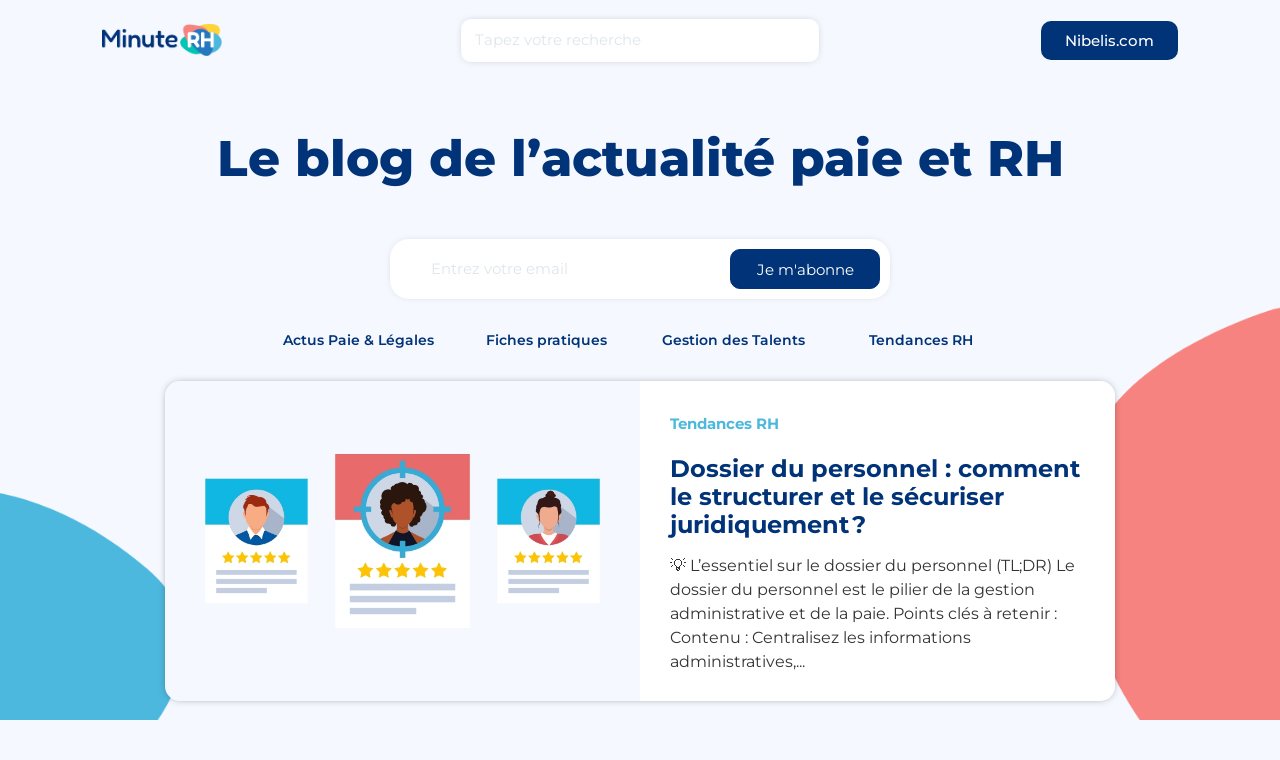

--- FILE ---
content_type: text/html; charset=UTF-8
request_url: https://blog-minute-rh.nibelis.com/page/6/
body_size: 21910
content:
<!doctype html>
<html lang="fr-FR">
<head>
	<meta charset="UTF-8">
	<meta name="viewport" content="width=device-width, initial-scale=1">
	<link rel="profile" href="https://gmpg.org/xfn/11">
	<meta name='robots' content='index, follow, max-image-preview:large, max-snippet:-1, max-video-preview:-1' />

	<!-- This site is optimized with the Yoast SEO plugin v26.5 - https://yoast.com/wordpress/plugins/seo/ -->
	<title>Minute RH, le blog de l&#039;actualité des métiers Paie et RH - Minute RH</title>
	<meta name="description" content="1 minute pour tout savoir sur les sujets d’actualités Paie et RH au travers de nos articles, fiches pratiques, infographies et interviews dans notre blog Minute RH" />
	<link rel="canonical" href="https://blog-minute-rh.nibelis.com/" />
	<meta property="og:locale" content="fr_FR" />
	<meta property="og:type" content="website" />
	<meta property="og:title" content="Minute RH, le blog de l&#039;actualité des métiers Paie et RH - Minute RH" />
	<meta property="og:description" content="1 minute pour tout savoir sur les sujets d’actualités Paie et RH au travers de nos articles, fiches pratiques, infographies et interviews dans notre blog Minute RH" />
	<meta property="og:url" content="https://blog-minute-rh.nibelis.com/" />
	<meta property="og:site_name" content="Minute RH" />
	<meta property="article:publisher" content="https://www.facebook.com/NibelisFrance/" />
	<meta property="article:modified_time" content="2023-03-09T16:03:06+00:00" />
	<meta property="og:image" content="https://blog-minute-rh.nibelis.com/wp-content/uploads/2022/11/entretien_individuel_d_evaluation.png" />
	<meta name="twitter:card" content="summary_large_image" />
	<meta name="twitter:site" content="@NibelisFrance" />
	<script type="application/ld+json" class="yoast-schema-graph">{"@context":"https://schema.org","@graph":[{"@type":"WebPage","@id":"https://blog-minute-rh.nibelis.com/","url":"https://blog-minute-rh.nibelis.com/","name":"Minute RH, le blog de l'actualité des métiers Paie et RH - Minute RH","isPartOf":{"@id":"https://blog-minute-rh.nibelis.com/#website"},"about":{"@id":"https://blog-minute-rh.nibelis.com/#organization"},"primaryImageOfPage":{"@id":"https://blog-minute-rh.nibelis.com/#primaryimage"},"image":{"@id":"https://blog-minute-rh.nibelis.com/#primaryimage"},"thumbnailUrl":"https://blog-minute-rh.nibelis.com/wp-content/uploads/2022/11/entretien_individuel_d_evaluation.png","datePublished":"2022-11-21T16:08:17+00:00","dateModified":"2023-03-09T16:03:06+00:00","description":"1 minute pour tout savoir sur les sujets d’actualités Paie et RH au travers de nos articles, fiches pratiques, infographies et interviews dans notre blog Minute RH","breadcrumb":{"@id":"https://blog-minute-rh.nibelis.com/#breadcrumb"},"inLanguage":"fr-FR","potentialAction":[{"@type":"ReadAction","target":["https://blog-minute-rh.nibelis.com/"]}]},{"@type":"ImageObject","inLanguage":"fr-FR","@id":"https://blog-minute-rh.nibelis.com/#primaryimage","url":"https://blog-minute-rh.nibelis.com/wp-content/uploads/2022/11/entretien_individuel_d_evaluation.png","contentUrl":"https://blog-minute-rh.nibelis.com/wp-content/uploads/2022/11/entretien_individuel_d_evaluation.png","width":1600,"height":1106,"caption":"Nntretien individuel d'evaluation"},{"@type":"BreadcrumbList","@id":"https://blog-minute-rh.nibelis.com/#breadcrumb","itemListElement":[{"@type":"ListItem","position":1,"name":"Accueil"}]},{"@type":"WebSite","@id":"https://blog-minute-rh.nibelis.com/#website","url":"https://blog-minute-rh.nibelis.com/","name":"Minute RH Nibelis","description":"Blog Minute RH Nibelis","publisher":{"@id":"https://blog-minute-rh.nibelis.com/#organization"},"potentialAction":[{"@type":"SearchAction","target":{"@type":"EntryPoint","urlTemplate":"https://blog-minute-rh.nibelis.com/?s={search_term_string}"},"query-input":{"@type":"PropertyValueSpecification","valueRequired":true,"valueName":"search_term_string"}}],"inLanguage":"fr-FR"},{"@type":"Organization","@id":"https://blog-minute-rh.nibelis.com/#organization","name":"Minute RH Nibelis","url":"https://blog-minute-rh.nibelis.com/","logo":{"@type":"ImageObject","inLanguage":"fr-FR","@id":"https://blog-minute-rh.nibelis.com/#/schema/logo/image/","url":"https://blog-minute-rh.nibelis.com/wp-content/uploads/2022/11/LOGO_minute_RH@2x.png","contentUrl":"https://blog-minute-rh.nibelis.com/wp-content/uploads/2022/11/LOGO_minute_RH@2x.png","width":274,"height":73,"caption":"Minute RH Nibelis"},"image":{"@id":"https://blog-minute-rh.nibelis.com/#/schema/logo/image/"},"sameAs":["https://www.facebook.com/NibelisFrance/","https://x.com/NibelisFrance","https://www.linkedin.com/company/nibelis/"]}]}</script>
	<!-- / Yoast SEO plugin. -->


<link rel="alternate" type="application/rss+xml" title="Minute RH &raquo; Flux" href="https://blog-minute-rh.nibelis.com/feed/" />
<link rel="alternate" type="application/rss+xml" title="Minute RH &raquo; Flux des commentaires" href="https://blog-minute-rh.nibelis.com/comments/feed/" />
<link rel="alternate" title="oEmbed (JSON)" type="application/json+oembed" href="https://blog-minute-rh.nibelis.com/wp-json/oembed/1.0/embed?url=https%3A%2F%2Fblog-minute-rh.nibelis.com%2F" />
<link rel="alternate" title="oEmbed (XML)" type="text/xml+oembed" href="https://blog-minute-rh.nibelis.com/wp-json/oembed/1.0/embed?url=https%3A%2F%2Fblog-minute-rh.nibelis.com%2F&#038;format=xml" />
<style id='wp-img-auto-sizes-contain-inline-css'>
img:is([sizes=auto i],[sizes^="auto," i]){contain-intrinsic-size:3000px 1500px}
/*# sourceURL=wp-img-auto-sizes-contain-inline-css */
</style>
<style id='wp-emoji-styles-inline-css'>

	img.wp-smiley, img.emoji {
		display: inline !important;
		border: none !important;
		box-shadow: none !important;
		height: 1em !important;
		width: 1em !important;
		margin: 0 0.07em !important;
		vertical-align: -0.1em !important;
		background: none !important;
		padding: 0 !important;
	}
/*# sourceURL=wp-emoji-styles-inline-css */
</style>
<link rel='stylesheet' id='cmplz-general-css' href='https://blog-minute-rh.nibelis.com/wp-content/plugins/complianz-gdpr/assets/css/cookieblocker.min.css?ver=1764788525' media='all' />
<link rel='stylesheet' id='hello-elementor-css' href='https://blog-minute-rh.nibelis.com/wp-content/themes/hello-elementor/assets/css/reset.css?ver=3.4.5' media='all' />
<link rel='stylesheet' id='hello-elementor-theme-style-css' href='https://blog-minute-rh.nibelis.com/wp-content/themes/hello-elementor/assets/css/theme.css?ver=3.4.5' media='all' />
<link rel='stylesheet' id='hello-elementor-header-footer-css' href='https://blog-minute-rh.nibelis.com/wp-content/themes/hello-elementor/assets/css/header-footer.css?ver=3.4.5' media='all' />
<link rel='stylesheet' id='elementor-frontend-css' href='https://blog-minute-rh.nibelis.com/wp-content/plugins/elementor/assets/css/frontend.min.css?ver=3.33.2' media='all' />
<style id='elementor-frontend-inline-css'>
@-webkit-keyframes ha_fadeIn{0%{opacity:0}to{opacity:1}}@keyframes ha_fadeIn{0%{opacity:0}to{opacity:1}}@-webkit-keyframes ha_zoomIn{0%{opacity:0;-webkit-transform:scale3d(.3,.3,.3);transform:scale3d(.3,.3,.3)}50%{opacity:1}}@keyframes ha_zoomIn{0%{opacity:0;-webkit-transform:scale3d(.3,.3,.3);transform:scale3d(.3,.3,.3)}50%{opacity:1}}@-webkit-keyframes ha_rollIn{0%{opacity:0;-webkit-transform:translate3d(-100%,0,0) rotate3d(0,0,1,-120deg);transform:translate3d(-100%,0,0) rotate3d(0,0,1,-120deg)}to{opacity:1}}@keyframes ha_rollIn{0%{opacity:0;-webkit-transform:translate3d(-100%,0,0) rotate3d(0,0,1,-120deg);transform:translate3d(-100%,0,0) rotate3d(0,0,1,-120deg)}to{opacity:1}}@-webkit-keyframes ha_bounce{0%,20%,53%,to{-webkit-animation-timing-function:cubic-bezier(.215,.61,.355,1);animation-timing-function:cubic-bezier(.215,.61,.355,1)}40%,43%{-webkit-transform:translate3d(0,-30px,0) scaleY(1.1);transform:translate3d(0,-30px,0) scaleY(1.1);-webkit-animation-timing-function:cubic-bezier(.755,.05,.855,.06);animation-timing-function:cubic-bezier(.755,.05,.855,.06)}70%{-webkit-transform:translate3d(0,-15px,0) scaleY(1.05);transform:translate3d(0,-15px,0) scaleY(1.05);-webkit-animation-timing-function:cubic-bezier(.755,.05,.855,.06);animation-timing-function:cubic-bezier(.755,.05,.855,.06)}80%{-webkit-transition-timing-function:cubic-bezier(.215,.61,.355,1);transition-timing-function:cubic-bezier(.215,.61,.355,1);-webkit-transform:translate3d(0,0,0) scaleY(.95);transform:translate3d(0,0,0) scaleY(.95)}90%{-webkit-transform:translate3d(0,-4px,0) scaleY(1.02);transform:translate3d(0,-4px,0) scaleY(1.02)}}@keyframes ha_bounce{0%,20%,53%,to{-webkit-animation-timing-function:cubic-bezier(.215,.61,.355,1);animation-timing-function:cubic-bezier(.215,.61,.355,1)}40%,43%{-webkit-transform:translate3d(0,-30px,0) scaleY(1.1);transform:translate3d(0,-30px,0) scaleY(1.1);-webkit-animation-timing-function:cubic-bezier(.755,.05,.855,.06);animation-timing-function:cubic-bezier(.755,.05,.855,.06)}70%{-webkit-transform:translate3d(0,-15px,0) scaleY(1.05);transform:translate3d(0,-15px,0) scaleY(1.05);-webkit-animation-timing-function:cubic-bezier(.755,.05,.855,.06);animation-timing-function:cubic-bezier(.755,.05,.855,.06)}80%{-webkit-transition-timing-function:cubic-bezier(.215,.61,.355,1);transition-timing-function:cubic-bezier(.215,.61,.355,1);-webkit-transform:translate3d(0,0,0) scaleY(.95);transform:translate3d(0,0,0) scaleY(.95)}90%{-webkit-transform:translate3d(0,-4px,0) scaleY(1.02);transform:translate3d(0,-4px,0) scaleY(1.02)}}@-webkit-keyframes ha_bounceIn{0%,20%,40%,60%,80%,to{-webkit-animation-timing-function:cubic-bezier(.215,.61,.355,1);animation-timing-function:cubic-bezier(.215,.61,.355,1)}0%{opacity:0;-webkit-transform:scale3d(.3,.3,.3);transform:scale3d(.3,.3,.3)}20%{-webkit-transform:scale3d(1.1,1.1,1.1);transform:scale3d(1.1,1.1,1.1)}40%{-webkit-transform:scale3d(.9,.9,.9);transform:scale3d(.9,.9,.9)}60%{opacity:1;-webkit-transform:scale3d(1.03,1.03,1.03);transform:scale3d(1.03,1.03,1.03)}80%{-webkit-transform:scale3d(.97,.97,.97);transform:scale3d(.97,.97,.97)}to{opacity:1}}@keyframes ha_bounceIn{0%,20%,40%,60%,80%,to{-webkit-animation-timing-function:cubic-bezier(.215,.61,.355,1);animation-timing-function:cubic-bezier(.215,.61,.355,1)}0%{opacity:0;-webkit-transform:scale3d(.3,.3,.3);transform:scale3d(.3,.3,.3)}20%{-webkit-transform:scale3d(1.1,1.1,1.1);transform:scale3d(1.1,1.1,1.1)}40%{-webkit-transform:scale3d(.9,.9,.9);transform:scale3d(.9,.9,.9)}60%{opacity:1;-webkit-transform:scale3d(1.03,1.03,1.03);transform:scale3d(1.03,1.03,1.03)}80%{-webkit-transform:scale3d(.97,.97,.97);transform:scale3d(.97,.97,.97)}to{opacity:1}}@-webkit-keyframes ha_flipInX{0%{opacity:0;-webkit-transform:perspective(400px) rotate3d(1,0,0,90deg);transform:perspective(400px) rotate3d(1,0,0,90deg);-webkit-animation-timing-function:ease-in;animation-timing-function:ease-in}40%{-webkit-transform:perspective(400px) rotate3d(1,0,0,-20deg);transform:perspective(400px) rotate3d(1,0,0,-20deg);-webkit-animation-timing-function:ease-in;animation-timing-function:ease-in}60%{opacity:1;-webkit-transform:perspective(400px) rotate3d(1,0,0,10deg);transform:perspective(400px) rotate3d(1,0,0,10deg)}80%{-webkit-transform:perspective(400px) rotate3d(1,0,0,-5deg);transform:perspective(400px) rotate3d(1,0,0,-5deg)}}@keyframes ha_flipInX{0%{opacity:0;-webkit-transform:perspective(400px) rotate3d(1,0,0,90deg);transform:perspective(400px) rotate3d(1,0,0,90deg);-webkit-animation-timing-function:ease-in;animation-timing-function:ease-in}40%{-webkit-transform:perspective(400px) rotate3d(1,0,0,-20deg);transform:perspective(400px) rotate3d(1,0,0,-20deg);-webkit-animation-timing-function:ease-in;animation-timing-function:ease-in}60%{opacity:1;-webkit-transform:perspective(400px) rotate3d(1,0,0,10deg);transform:perspective(400px) rotate3d(1,0,0,10deg)}80%{-webkit-transform:perspective(400px) rotate3d(1,0,0,-5deg);transform:perspective(400px) rotate3d(1,0,0,-5deg)}}@-webkit-keyframes ha_flipInY{0%{opacity:0;-webkit-transform:perspective(400px) rotate3d(0,1,0,90deg);transform:perspective(400px) rotate3d(0,1,0,90deg);-webkit-animation-timing-function:ease-in;animation-timing-function:ease-in}40%{-webkit-transform:perspective(400px) rotate3d(0,1,0,-20deg);transform:perspective(400px) rotate3d(0,1,0,-20deg);-webkit-animation-timing-function:ease-in;animation-timing-function:ease-in}60%{opacity:1;-webkit-transform:perspective(400px) rotate3d(0,1,0,10deg);transform:perspective(400px) rotate3d(0,1,0,10deg)}80%{-webkit-transform:perspective(400px) rotate3d(0,1,0,-5deg);transform:perspective(400px) rotate3d(0,1,0,-5deg)}}@keyframes ha_flipInY{0%{opacity:0;-webkit-transform:perspective(400px) rotate3d(0,1,0,90deg);transform:perspective(400px) rotate3d(0,1,0,90deg);-webkit-animation-timing-function:ease-in;animation-timing-function:ease-in}40%{-webkit-transform:perspective(400px) rotate3d(0,1,0,-20deg);transform:perspective(400px) rotate3d(0,1,0,-20deg);-webkit-animation-timing-function:ease-in;animation-timing-function:ease-in}60%{opacity:1;-webkit-transform:perspective(400px) rotate3d(0,1,0,10deg);transform:perspective(400px) rotate3d(0,1,0,10deg)}80%{-webkit-transform:perspective(400px) rotate3d(0,1,0,-5deg);transform:perspective(400px) rotate3d(0,1,0,-5deg)}}@-webkit-keyframes ha_swing{20%{-webkit-transform:rotate3d(0,0,1,15deg);transform:rotate3d(0,0,1,15deg)}40%{-webkit-transform:rotate3d(0,0,1,-10deg);transform:rotate3d(0,0,1,-10deg)}60%{-webkit-transform:rotate3d(0,0,1,5deg);transform:rotate3d(0,0,1,5deg)}80%{-webkit-transform:rotate3d(0,0,1,-5deg);transform:rotate3d(0,0,1,-5deg)}}@keyframes ha_swing{20%{-webkit-transform:rotate3d(0,0,1,15deg);transform:rotate3d(0,0,1,15deg)}40%{-webkit-transform:rotate3d(0,0,1,-10deg);transform:rotate3d(0,0,1,-10deg)}60%{-webkit-transform:rotate3d(0,0,1,5deg);transform:rotate3d(0,0,1,5deg)}80%{-webkit-transform:rotate3d(0,0,1,-5deg);transform:rotate3d(0,0,1,-5deg)}}@-webkit-keyframes ha_slideInDown{0%{visibility:visible;-webkit-transform:translate3d(0,-100%,0);transform:translate3d(0,-100%,0)}}@keyframes ha_slideInDown{0%{visibility:visible;-webkit-transform:translate3d(0,-100%,0);transform:translate3d(0,-100%,0)}}@-webkit-keyframes ha_slideInUp{0%{visibility:visible;-webkit-transform:translate3d(0,100%,0);transform:translate3d(0,100%,0)}}@keyframes ha_slideInUp{0%{visibility:visible;-webkit-transform:translate3d(0,100%,0);transform:translate3d(0,100%,0)}}@-webkit-keyframes ha_slideInLeft{0%{visibility:visible;-webkit-transform:translate3d(-100%,0,0);transform:translate3d(-100%,0,0)}}@keyframes ha_slideInLeft{0%{visibility:visible;-webkit-transform:translate3d(-100%,0,0);transform:translate3d(-100%,0,0)}}@-webkit-keyframes ha_slideInRight{0%{visibility:visible;-webkit-transform:translate3d(100%,0,0);transform:translate3d(100%,0,0)}}@keyframes ha_slideInRight{0%{visibility:visible;-webkit-transform:translate3d(100%,0,0);transform:translate3d(100%,0,0)}}.ha_fadeIn{-webkit-animation-name:ha_fadeIn;animation-name:ha_fadeIn}.ha_zoomIn{-webkit-animation-name:ha_zoomIn;animation-name:ha_zoomIn}.ha_rollIn{-webkit-animation-name:ha_rollIn;animation-name:ha_rollIn}.ha_bounce{-webkit-transform-origin:center bottom;-ms-transform-origin:center bottom;transform-origin:center bottom;-webkit-animation-name:ha_bounce;animation-name:ha_bounce}.ha_bounceIn{-webkit-animation-name:ha_bounceIn;animation-name:ha_bounceIn;-webkit-animation-duration:.75s;-webkit-animation-duration:calc(var(--animate-duration)*.75);animation-duration:.75s;animation-duration:calc(var(--animate-duration)*.75)}.ha_flipInX,.ha_flipInY{-webkit-animation-name:ha_flipInX;animation-name:ha_flipInX;-webkit-backface-visibility:visible!important;backface-visibility:visible!important}.ha_flipInY{-webkit-animation-name:ha_flipInY;animation-name:ha_flipInY}.ha_swing{-webkit-transform-origin:top center;-ms-transform-origin:top center;transform-origin:top center;-webkit-animation-name:ha_swing;animation-name:ha_swing}.ha_slideInDown{-webkit-animation-name:ha_slideInDown;animation-name:ha_slideInDown}.ha_slideInUp{-webkit-animation-name:ha_slideInUp;animation-name:ha_slideInUp}.ha_slideInLeft{-webkit-animation-name:ha_slideInLeft;animation-name:ha_slideInLeft}.ha_slideInRight{-webkit-animation-name:ha_slideInRight;animation-name:ha_slideInRight}.ha-css-transform-yes{-webkit-transition-duration:var(--ha-tfx-transition-duration, .2s);transition-duration:var(--ha-tfx-transition-duration, .2s);-webkit-transition-property:-webkit-transform;transition-property:transform;transition-property:transform,-webkit-transform;-webkit-transform:translate(var(--ha-tfx-translate-x, 0),var(--ha-tfx-translate-y, 0)) scale(var(--ha-tfx-scale-x, 1),var(--ha-tfx-scale-y, 1)) skew(var(--ha-tfx-skew-x, 0),var(--ha-tfx-skew-y, 0)) rotateX(var(--ha-tfx-rotate-x, 0)) rotateY(var(--ha-tfx-rotate-y, 0)) rotateZ(var(--ha-tfx-rotate-z, 0));transform:translate(var(--ha-tfx-translate-x, 0),var(--ha-tfx-translate-y, 0)) scale(var(--ha-tfx-scale-x, 1),var(--ha-tfx-scale-y, 1)) skew(var(--ha-tfx-skew-x, 0),var(--ha-tfx-skew-y, 0)) rotateX(var(--ha-tfx-rotate-x, 0)) rotateY(var(--ha-tfx-rotate-y, 0)) rotateZ(var(--ha-tfx-rotate-z, 0))}.ha-css-transform-yes:hover{-webkit-transform:translate(var(--ha-tfx-translate-x-hover, var(--ha-tfx-translate-x, 0)),var(--ha-tfx-translate-y-hover, var(--ha-tfx-translate-y, 0))) scale(var(--ha-tfx-scale-x-hover, var(--ha-tfx-scale-x, 1)),var(--ha-tfx-scale-y-hover, var(--ha-tfx-scale-y, 1))) skew(var(--ha-tfx-skew-x-hover, var(--ha-tfx-skew-x, 0)),var(--ha-tfx-skew-y-hover, var(--ha-tfx-skew-y, 0))) rotateX(var(--ha-tfx-rotate-x-hover, var(--ha-tfx-rotate-x, 0))) rotateY(var(--ha-tfx-rotate-y-hover, var(--ha-tfx-rotate-y, 0))) rotateZ(var(--ha-tfx-rotate-z-hover, var(--ha-tfx-rotate-z, 0)));transform:translate(var(--ha-tfx-translate-x-hover, var(--ha-tfx-translate-x, 0)),var(--ha-tfx-translate-y-hover, var(--ha-tfx-translate-y, 0))) scale(var(--ha-tfx-scale-x-hover, var(--ha-tfx-scale-x, 1)),var(--ha-tfx-scale-y-hover, var(--ha-tfx-scale-y, 1))) skew(var(--ha-tfx-skew-x-hover, var(--ha-tfx-skew-x, 0)),var(--ha-tfx-skew-y-hover, var(--ha-tfx-skew-y, 0))) rotateX(var(--ha-tfx-rotate-x-hover, var(--ha-tfx-rotate-x, 0))) rotateY(var(--ha-tfx-rotate-y-hover, var(--ha-tfx-rotate-y, 0))) rotateZ(var(--ha-tfx-rotate-z-hover, var(--ha-tfx-rotate-z, 0)))}.happy-addon>.elementor-widget-container{word-wrap:break-word;overflow-wrap:break-word}.happy-addon>.elementor-widget-container,.happy-addon>.elementor-widget-container *{-webkit-box-sizing:border-box;box-sizing:border-box}.happy-addon:not(:has(.elementor-widget-container)),.happy-addon:not(:has(.elementor-widget-container)) *{-webkit-box-sizing:border-box;box-sizing:border-box;word-wrap:break-word;overflow-wrap:break-word}.happy-addon p:empty{display:none}.happy-addon .elementor-inline-editing{min-height:auto!important}.happy-addon-pro img{max-width:100%;height:auto;-o-object-fit:cover;object-fit:cover}.ha-screen-reader-text{position:absolute;overflow:hidden;clip:rect(1px,1px,1px,1px);margin:-1px;padding:0;width:1px;height:1px;border:0;word-wrap:normal!important;-webkit-clip-path:inset(50%);clip-path:inset(50%)}.ha-has-bg-overlay>.elementor-widget-container{position:relative;z-index:1}.ha-has-bg-overlay>.elementor-widget-container:before{position:absolute;top:0;left:0;z-index:-1;width:100%;height:100%;content:""}.ha-has-bg-overlay:not(:has(.elementor-widget-container)){position:relative;z-index:1}.ha-has-bg-overlay:not(:has(.elementor-widget-container)):before{position:absolute;top:0;left:0;z-index:-1;width:100%;height:100%;content:""}.ha-popup--is-enabled .ha-js-popup,.ha-popup--is-enabled .ha-js-popup img{cursor:-webkit-zoom-in!important;cursor:zoom-in!important}.mfp-wrap .mfp-arrow,.mfp-wrap .mfp-close{background-color:transparent}.mfp-wrap .mfp-arrow:focus,.mfp-wrap .mfp-close:focus{outline-width:thin}.ha-advanced-tooltip-enable{position:relative;cursor:pointer;--ha-tooltip-arrow-color:black;--ha-tooltip-arrow-distance:0}.ha-advanced-tooltip-enable .ha-advanced-tooltip-content{position:absolute;z-index:999;display:none;padding:5px 0;width:120px;height:auto;border-radius:6px;background-color:#000;color:#fff;text-align:center;opacity:0}.ha-advanced-tooltip-enable .ha-advanced-tooltip-content::after{position:absolute;border-width:5px;border-style:solid;content:""}.ha-advanced-tooltip-enable .ha-advanced-tooltip-content.no-arrow::after{visibility:hidden}.ha-advanced-tooltip-enable .ha-advanced-tooltip-content.show{display:inline-block;opacity:1}.ha-advanced-tooltip-enable.ha-advanced-tooltip-top .ha-advanced-tooltip-content,body[data-elementor-device-mode=tablet] .ha-advanced-tooltip-enable.ha-advanced-tooltip-tablet-top .ha-advanced-tooltip-content{top:unset;right:0;bottom:calc(101% + var(--ha-tooltip-arrow-distance));left:0;margin:0 auto}.ha-advanced-tooltip-enable.ha-advanced-tooltip-top .ha-advanced-tooltip-content::after,body[data-elementor-device-mode=tablet] .ha-advanced-tooltip-enable.ha-advanced-tooltip-tablet-top .ha-advanced-tooltip-content::after{top:100%;right:unset;bottom:unset;left:50%;border-color:var(--ha-tooltip-arrow-color) transparent transparent transparent;-webkit-transform:translateX(-50%);-ms-transform:translateX(-50%);transform:translateX(-50%)}.ha-advanced-tooltip-enable.ha-advanced-tooltip-bottom .ha-advanced-tooltip-content,body[data-elementor-device-mode=tablet] .ha-advanced-tooltip-enable.ha-advanced-tooltip-tablet-bottom .ha-advanced-tooltip-content{top:calc(101% + var(--ha-tooltip-arrow-distance));right:0;bottom:unset;left:0;margin:0 auto}.ha-advanced-tooltip-enable.ha-advanced-tooltip-bottom .ha-advanced-tooltip-content::after,body[data-elementor-device-mode=tablet] .ha-advanced-tooltip-enable.ha-advanced-tooltip-tablet-bottom .ha-advanced-tooltip-content::after{top:unset;right:unset;bottom:100%;left:50%;border-color:transparent transparent var(--ha-tooltip-arrow-color) transparent;-webkit-transform:translateX(-50%);-ms-transform:translateX(-50%);transform:translateX(-50%)}.ha-advanced-tooltip-enable.ha-advanced-tooltip-left .ha-advanced-tooltip-content,body[data-elementor-device-mode=tablet] .ha-advanced-tooltip-enable.ha-advanced-tooltip-tablet-left .ha-advanced-tooltip-content{top:50%;right:calc(101% + var(--ha-tooltip-arrow-distance));bottom:unset;left:unset;-webkit-transform:translateY(-50%);-ms-transform:translateY(-50%);transform:translateY(-50%)}.ha-advanced-tooltip-enable.ha-advanced-tooltip-left .ha-advanced-tooltip-content::after,body[data-elementor-device-mode=tablet] .ha-advanced-tooltip-enable.ha-advanced-tooltip-tablet-left .ha-advanced-tooltip-content::after{top:50%;right:unset;bottom:unset;left:100%;border-color:transparent transparent transparent var(--ha-tooltip-arrow-color);-webkit-transform:translateY(-50%);-ms-transform:translateY(-50%);transform:translateY(-50%)}.ha-advanced-tooltip-enable.ha-advanced-tooltip-right .ha-advanced-tooltip-content,body[data-elementor-device-mode=tablet] .ha-advanced-tooltip-enable.ha-advanced-tooltip-tablet-right .ha-advanced-tooltip-content{top:50%;right:unset;bottom:unset;left:calc(101% + var(--ha-tooltip-arrow-distance));-webkit-transform:translateY(-50%);-ms-transform:translateY(-50%);transform:translateY(-50%)}.ha-advanced-tooltip-enable.ha-advanced-tooltip-right .ha-advanced-tooltip-content::after,body[data-elementor-device-mode=tablet] .ha-advanced-tooltip-enable.ha-advanced-tooltip-tablet-right .ha-advanced-tooltip-content::after{top:50%;right:100%;bottom:unset;left:unset;border-color:transparent var(--ha-tooltip-arrow-color) transparent transparent;-webkit-transform:translateY(-50%);-ms-transform:translateY(-50%);transform:translateY(-50%)}body[data-elementor-device-mode=mobile] .ha-advanced-tooltip-enable.ha-advanced-tooltip-mobile-top .ha-advanced-tooltip-content{top:unset;right:0;bottom:calc(101% + var(--ha-tooltip-arrow-distance));left:0;margin:0 auto}body[data-elementor-device-mode=mobile] .ha-advanced-tooltip-enable.ha-advanced-tooltip-mobile-top .ha-advanced-tooltip-content::after{top:100%;right:unset;bottom:unset;left:50%;border-color:var(--ha-tooltip-arrow-color) transparent transparent transparent;-webkit-transform:translateX(-50%);-ms-transform:translateX(-50%);transform:translateX(-50%)}body[data-elementor-device-mode=mobile] .ha-advanced-tooltip-enable.ha-advanced-tooltip-mobile-bottom .ha-advanced-tooltip-content{top:calc(101% + var(--ha-tooltip-arrow-distance));right:0;bottom:unset;left:0;margin:0 auto}body[data-elementor-device-mode=mobile] .ha-advanced-tooltip-enable.ha-advanced-tooltip-mobile-bottom .ha-advanced-tooltip-content::after{top:unset;right:unset;bottom:100%;left:50%;border-color:transparent transparent var(--ha-tooltip-arrow-color) transparent;-webkit-transform:translateX(-50%);-ms-transform:translateX(-50%);transform:translateX(-50%)}body[data-elementor-device-mode=mobile] .ha-advanced-tooltip-enable.ha-advanced-tooltip-mobile-left .ha-advanced-tooltip-content{top:50%;right:calc(101% + var(--ha-tooltip-arrow-distance));bottom:unset;left:unset;-webkit-transform:translateY(-50%);-ms-transform:translateY(-50%);transform:translateY(-50%)}body[data-elementor-device-mode=mobile] .ha-advanced-tooltip-enable.ha-advanced-tooltip-mobile-left .ha-advanced-tooltip-content::after{top:50%;right:unset;bottom:unset;left:100%;border-color:transparent transparent transparent var(--ha-tooltip-arrow-color);-webkit-transform:translateY(-50%);-ms-transform:translateY(-50%);transform:translateY(-50%)}body[data-elementor-device-mode=mobile] .ha-advanced-tooltip-enable.ha-advanced-tooltip-mobile-right .ha-advanced-tooltip-content{top:50%;right:unset;bottom:unset;left:calc(101% + var(--ha-tooltip-arrow-distance));-webkit-transform:translateY(-50%);-ms-transform:translateY(-50%);transform:translateY(-50%)}body[data-elementor-device-mode=mobile] .ha-advanced-tooltip-enable.ha-advanced-tooltip-mobile-right .ha-advanced-tooltip-content::after{top:50%;right:100%;bottom:unset;left:unset;border-color:transparent var(--ha-tooltip-arrow-color) transparent transparent;-webkit-transform:translateY(-50%);-ms-transform:translateY(-50%);transform:translateY(-50%)}body.elementor-editor-active .happy-addon.ha-gravityforms .gform_wrapper{display:block!important}.ha-scroll-to-top-wrap.ha-scroll-to-top-hide{display:none}.ha-scroll-to-top-wrap.edit-mode,.ha-scroll-to-top-wrap.single-page-off{display:none!important}.ha-scroll-to-top-button{position:fixed;right:15px;bottom:15px;z-index:9999;display:-webkit-box;display:-webkit-flex;display:-ms-flexbox;display:flex;-webkit-box-align:center;-webkit-align-items:center;align-items:center;-ms-flex-align:center;-webkit-box-pack:center;-ms-flex-pack:center;-webkit-justify-content:center;justify-content:center;width:50px;height:50px;border-radius:50px;background-color:#5636d1;color:#fff;text-align:center;opacity:1;cursor:pointer;-webkit-transition:all .3s;transition:all .3s}.ha-scroll-to-top-button i{color:#fff;font-size:16px}.ha-scroll-to-top-button:hover{background-color:#e2498a}
/*# sourceURL=elementor-frontend-inline-css */
</style>
<link rel='stylesheet' id='elementor-post-9-css' href='https://blog-minute-rh.nibelis.com/wp-content/uploads/elementor/css/post-9.css?ver=1768754063' media='all' />
<link rel='stylesheet' id='widget-image-css' href='https://blog-minute-rh.nibelis.com/wp-content/plugins/elementor/assets/css/widget-image.min.css?ver=3.33.2' media='all' />
<link rel='stylesheet' id='widget-search-form-css' href='https://blog-minute-rh.nibelis.com/wp-content/plugins/elementor-pro/assets/css/widget-search-form.min.css?ver=3.33.2' media='all' />
<link rel='stylesheet' id='elementor-icons-shared-0-css' href='https://blog-minute-rh.nibelis.com/wp-content/plugins/elementor/assets/lib/font-awesome/css/fontawesome.min.css?ver=5.15.3' media='all' />
<link rel='stylesheet' id='elementor-icons-fa-solid-css' href='https://blog-minute-rh.nibelis.com/wp-content/plugins/elementor/assets/lib/font-awesome/css/solid.min.css?ver=5.15.3' media='all' />
<link rel='stylesheet' id='e-sticky-css' href='https://blog-minute-rh.nibelis.com/wp-content/plugins/elementor-pro/assets/css/modules/sticky.min.css?ver=3.33.2' media='all' />
<link rel='stylesheet' id='widget-image-box-css' href='https://blog-minute-rh.nibelis.com/wp-content/plugins/elementor/assets/css/widget-image-box.min.css?ver=3.33.2' media='all' />
<link rel='stylesheet' id='widget-social-icons-css' href='https://blog-minute-rh.nibelis.com/wp-content/plugins/elementor/assets/css/widget-social-icons.min.css?ver=3.33.2' media='all' />
<link rel='stylesheet' id='e-apple-webkit-css' href='https://blog-minute-rh.nibelis.com/wp-content/plugins/elementor/assets/css/conditionals/apple-webkit.min.css?ver=3.33.2' media='all' />
<link rel='stylesheet' id='widget-heading-css' href='https://blog-minute-rh.nibelis.com/wp-content/plugins/elementor/assets/css/widget-heading.min.css?ver=3.33.2' media='all' />
<link rel='stylesheet' id='widget-form-css' href='https://blog-minute-rh.nibelis.com/wp-content/plugins/elementor-pro/assets/css/widget-form.min.css?ver=3.33.2' media='all' />
<link rel='stylesheet' id='widget-call-to-action-css' href='https://blog-minute-rh.nibelis.com/wp-content/plugins/elementor-pro/assets/css/widget-call-to-action.min.css?ver=3.33.2' media='all' />
<link rel='stylesheet' id='e-transitions-css' href='https://blog-minute-rh.nibelis.com/wp-content/plugins/elementor-pro/assets/css/conditionals/transitions.min.css?ver=3.33.2' media='all' />
<link rel='stylesheet' id='e-animation-fadeInRight-css' href='https://blog-minute-rh.nibelis.com/wp-content/plugins/elementor/assets/lib/animations/styles/fadeInRight.min.css?ver=3.33.2' media='all' />
<link rel='stylesheet' id='e-animation-fadeInUp-css' href='https://blog-minute-rh.nibelis.com/wp-content/plugins/elementor/assets/lib/animations/styles/fadeInUp.min.css?ver=3.33.2' media='all' />
<link rel='stylesheet' id='e-popup-css' href='https://blog-minute-rh.nibelis.com/wp-content/plugins/elementor-pro/assets/css/conditionals/popup.min.css?ver=3.33.2' media='all' />
<link rel='stylesheet' id='elementor-icons-css' href='https://blog-minute-rh.nibelis.com/wp-content/plugins/elementor/assets/lib/eicons/css/elementor-icons.min.css?ver=5.44.0' media='all' />
<link rel='stylesheet' id='widget-spacer-css' href='https://blog-minute-rh.nibelis.com/wp-content/plugins/elementor/assets/css/widget-spacer.min.css?ver=3.33.2' media='all' />
<link rel='stylesheet' id='e-animation-grow-css' href='https://blog-minute-rh.nibelis.com/wp-content/plugins/elementor/assets/lib/animations/styles/e-animation-grow.min.css?ver=3.33.2' media='all' />
<link rel='stylesheet' id='elementor-post-83-css' href='https://blog-minute-rh.nibelis.com/wp-content/uploads/elementor/css/post-83.css?ver=1768754063' media='all' />
<link rel='stylesheet' id='elementor-post-32-css' href='https://blog-minute-rh.nibelis.com/wp-content/uploads/elementor/css/post-32.css?ver=1768754063' media='all' />
<link rel='stylesheet' id='happy-icons-css' href='https://blog-minute-rh.nibelis.com/wp-content/plugins/happy-elementor-addons/assets/fonts/style.min.css?ver=3.20.2' media='all' />
<link rel='stylesheet' id='font-awesome-css' href='https://blog-minute-rh.nibelis.com/wp-content/plugins/elementor/assets/lib/font-awesome/css/font-awesome.min.css?ver=4.7.0' media='all' />
<link rel='stylesheet' id='elementor-post-26-css' href='https://blog-minute-rh.nibelis.com/wp-content/uploads/elementor/css/post-26.css?ver=1768754063' media='all' />
<link rel='stylesheet' id='elementor-post-13-css' href='https://blog-minute-rh.nibelis.com/wp-content/uploads/elementor/css/post-13.css?ver=1768754063' media='all' />
<link rel='stylesheet' id='ecs-styles-css' href='https://blog-minute-rh.nibelis.com/wp-content/plugins/ele-custom-skin/assets/css/ecs-style.css?ver=3.1.9' media='all' />
<link rel='stylesheet' id='elementor-gf-local-montserrat-css' href='https://blog-minute-rh.nibelis.com/wp-content/uploads/elementor/google-fonts/css/montserrat.css?ver=1752846568' media='all' />
<link rel='stylesheet' id='elementor-gf-local-poppins-css' href='https://blog-minute-rh.nibelis.com/wp-content/uploads/elementor/google-fonts/css/poppins.css?ver=1752846569' media='all' />
<link rel='stylesheet' id='elementor-icons-fa-brands-css' href='https://blog-minute-rh.nibelis.com/wp-content/plugins/elementor/assets/lib/font-awesome/css/brands.min.css?ver=5.15.3' media='all' />
<script src="https://blog-minute-rh.nibelis.com/wp-includes/js/jquery/jquery.min.js?ver=3.7.1" id="jquery-core-js"></script>
<script src="https://blog-minute-rh.nibelis.com/wp-includes/js/jquery/jquery-migrate.min.js?ver=3.4.1" id="jquery-migrate-js"></script>
<script id="ecs_ajax_load-js-extra">
var ecs_ajax_params = {"ajaxurl":"https://blog-minute-rh.nibelis.com/wp-admin/admin-ajax.php","posts":"{\"error\":\"\",\"m\":\"\",\"p\":\"83\",\"post_parent\":\"\",\"subpost\":\"\",\"subpost_id\":\"\",\"attachment\":\"\",\"attachment_id\":0,\"name\":\"\",\"pagename\":\"\",\"page_id\":\"83\",\"second\":\"\",\"minute\":\"\",\"hour\":\"\",\"day\":0,\"monthnum\":0,\"year\":0,\"w\":0,\"category_name\":\"\",\"tag\":\"\",\"cat\":\"\",\"tag_id\":\"\",\"author\":\"\",\"author_name\":\"\",\"feed\":\"\",\"tb\":\"\",\"meta_key\":\"\",\"meta_value\":\"\",\"preview\":\"\",\"s\":\"\",\"sentence\":\"\",\"title\":\"\",\"fields\":\"all\",\"menu_order\":\"\",\"embed\":\"\",\"category__in\":[],\"category__not_in\":[],\"category__and\":[],\"post__in\":[],\"post__not_in\":[],\"post_name__in\":[],\"tag__in\":[],\"tag__not_in\":[],\"tag__and\":[],\"tag_slug__in\":[],\"tag_slug__and\":[],\"post_parent__in\":[],\"post_parent__not_in\":[],\"author__in\":[],\"author__not_in\":[],\"search_columns\":[],\"page\":6,\"paged\":\"\",\"ignore_sticky_posts\":false,\"suppress_filters\":false,\"cache_results\":true,\"update_post_term_cache\":true,\"update_menu_item_cache\":false,\"lazy_load_term_meta\":true,\"update_post_meta_cache\":true,\"post_type\":\"\",\"posts_per_page\":10,\"nopaging\":false,\"comments_per_page\":\"50\",\"no_found_rows\":false,\"order\":\"DESC\"}"};
//# sourceURL=ecs_ajax_load-js-extra
</script>
<script src="https://blog-minute-rh.nibelis.com/wp-content/plugins/ele-custom-skin/assets/js/ecs_ajax_pagination.js?ver=3.1.9" id="ecs_ajax_load-js"></script>
<script src="https://blog-minute-rh.nibelis.com/wp-content/plugins/happy-elementor-addons/assets/vendor/dom-purify/purify.min.js?ver=3.1.6" id="dom-purify-js"></script>
<script src="https://blog-minute-rh.nibelis.com/wp-content/plugins/ele-custom-skin/assets/js/ecs.js?ver=3.1.9" id="ecs-script-js"></script>
<link rel="https://api.w.org/" href="https://blog-minute-rh.nibelis.com/wp-json/" /><link rel="alternate" title="JSON" type="application/json" href="https://blog-minute-rh.nibelis.com/wp-json/wp/v2/pages/83" /><link rel="EditURI" type="application/rsd+xml" title="RSD" href="https://blog-minute-rh.nibelis.com/xmlrpc.php?rsd" />
<script type="text/javascript">if(!window._buttonizer) { window._buttonizer = {}; };var _buttonizer_page_data = {"language":"fr"};window._buttonizer.data = { ..._buttonizer_page_data, ...window._buttonizer.data };</script><!-- Matomo -->
<script>
  var _paq = window._paq = window._paq || [];
  /* tracker methods like "setCustomDimension" should be called before "trackPageView" */
  _paq.push(['trackPageView']);
  _paq.push(['enableLinkTracking']);
  (function() {
    var u="https://analytics.nibelis.dev/";
    _paq.push(['setTrackerUrl', u+'matomo.php']);
    _paq.push(['setSiteId', '1']);
    var d=document, g=d.createElement('script'), s=d.getElementsByTagName('script')[0];
    g.async=true; g.src=u+'matomo.js'; s.parentNode.insertBefore(g,s);
  })();
</script>
<!-- End Matomo Code -->

<meta name="generator" content="Elementor 3.33.2; features: additional_custom_breakpoints; settings: css_print_method-external, google_font-enabled, font_display-swap">
			<style>
				.e-con.e-parent:nth-of-type(n+4):not(.e-lazyloaded):not(.e-no-lazyload),
				.e-con.e-parent:nth-of-type(n+4):not(.e-lazyloaded):not(.e-no-lazyload) * {
					background-image: none !important;
				}
				@media screen and (max-height: 1024px) {
					.e-con.e-parent:nth-of-type(n+3):not(.e-lazyloaded):not(.e-no-lazyload),
					.e-con.e-parent:nth-of-type(n+3):not(.e-lazyloaded):not(.e-no-lazyload) * {
						background-image: none !important;
					}
				}
				@media screen and (max-height: 640px) {
					.e-con.e-parent:nth-of-type(n+2):not(.e-lazyloaded):not(.e-no-lazyload),
					.e-con.e-parent:nth-of-type(n+2):not(.e-lazyloaded):not(.e-no-lazyload) * {
						background-image: none !important;
					}
				}
			</style>
			<link rel="icon" href="https://blog-minute-rh.nibelis.com/wp-content/uploads/2023/01/cropped-icone_MRH-2-32x32.png" sizes="32x32" />
<link rel="icon" href="https://blog-minute-rh.nibelis.com/wp-content/uploads/2023/01/cropped-icone_MRH-2-192x192.png" sizes="192x192" />
<link rel="apple-touch-icon" href="https://blog-minute-rh.nibelis.com/wp-content/uploads/2023/01/cropped-icone_MRH-2-180x180.png" />
<meta name="msapplication-TileImage" content="https://blog-minute-rh.nibelis.com/wp-content/uploads/2023/01/cropped-icone_MRH-2-270x270.png" />
		<style id="wp-custom-css">
			div.tag-tendances-rh > section:first-child{background-color:#4DB8DD!important;}
div.tag-gestion-des-talents > section:first-child{background-color: #FDD910!important;}
div.tag-actus-paie-legales > section:first-child{background-color:#F6837F!important;}
div.tag-fiches-pratique > section:first-child{background-color:#2479BE;!important;}
div.ue-grid-item-category a:hover {
	color: #003378!important;
}

		</style>
		<style id='global-styles-inline-css'>
:root{--wp--preset--aspect-ratio--square: 1;--wp--preset--aspect-ratio--4-3: 4/3;--wp--preset--aspect-ratio--3-4: 3/4;--wp--preset--aspect-ratio--3-2: 3/2;--wp--preset--aspect-ratio--2-3: 2/3;--wp--preset--aspect-ratio--16-9: 16/9;--wp--preset--aspect-ratio--9-16: 9/16;--wp--preset--color--black: #000000;--wp--preset--color--cyan-bluish-gray: #abb8c3;--wp--preset--color--white: #ffffff;--wp--preset--color--pale-pink: #f78da7;--wp--preset--color--vivid-red: #cf2e2e;--wp--preset--color--luminous-vivid-orange: #ff6900;--wp--preset--color--luminous-vivid-amber: #fcb900;--wp--preset--color--light-green-cyan: #7bdcb5;--wp--preset--color--vivid-green-cyan: #00d084;--wp--preset--color--pale-cyan-blue: #8ed1fc;--wp--preset--color--vivid-cyan-blue: #0693e3;--wp--preset--color--vivid-purple: #9b51e0;--wp--preset--gradient--vivid-cyan-blue-to-vivid-purple: linear-gradient(135deg,rgb(6,147,227) 0%,rgb(155,81,224) 100%);--wp--preset--gradient--light-green-cyan-to-vivid-green-cyan: linear-gradient(135deg,rgb(122,220,180) 0%,rgb(0,208,130) 100%);--wp--preset--gradient--luminous-vivid-amber-to-luminous-vivid-orange: linear-gradient(135deg,rgb(252,185,0) 0%,rgb(255,105,0) 100%);--wp--preset--gradient--luminous-vivid-orange-to-vivid-red: linear-gradient(135deg,rgb(255,105,0) 0%,rgb(207,46,46) 100%);--wp--preset--gradient--very-light-gray-to-cyan-bluish-gray: linear-gradient(135deg,rgb(238,238,238) 0%,rgb(169,184,195) 100%);--wp--preset--gradient--cool-to-warm-spectrum: linear-gradient(135deg,rgb(74,234,220) 0%,rgb(151,120,209) 20%,rgb(207,42,186) 40%,rgb(238,44,130) 60%,rgb(251,105,98) 80%,rgb(254,248,76) 100%);--wp--preset--gradient--blush-light-purple: linear-gradient(135deg,rgb(255,206,236) 0%,rgb(152,150,240) 100%);--wp--preset--gradient--blush-bordeaux: linear-gradient(135deg,rgb(254,205,165) 0%,rgb(254,45,45) 50%,rgb(107,0,62) 100%);--wp--preset--gradient--luminous-dusk: linear-gradient(135deg,rgb(255,203,112) 0%,rgb(199,81,192) 50%,rgb(65,88,208) 100%);--wp--preset--gradient--pale-ocean: linear-gradient(135deg,rgb(255,245,203) 0%,rgb(182,227,212) 50%,rgb(51,167,181) 100%);--wp--preset--gradient--electric-grass: linear-gradient(135deg,rgb(202,248,128) 0%,rgb(113,206,126) 100%);--wp--preset--gradient--midnight: linear-gradient(135deg,rgb(2,3,129) 0%,rgb(40,116,252) 100%);--wp--preset--font-size--small: 13px;--wp--preset--font-size--medium: 20px;--wp--preset--font-size--large: 36px;--wp--preset--font-size--x-large: 42px;--wp--preset--spacing--20: 0.44rem;--wp--preset--spacing--30: 0.67rem;--wp--preset--spacing--40: 1rem;--wp--preset--spacing--50: 1.5rem;--wp--preset--spacing--60: 2.25rem;--wp--preset--spacing--70: 3.38rem;--wp--preset--spacing--80: 5.06rem;--wp--preset--shadow--natural: 6px 6px 9px rgba(0, 0, 0, 0.2);--wp--preset--shadow--deep: 12px 12px 50px rgba(0, 0, 0, 0.4);--wp--preset--shadow--sharp: 6px 6px 0px rgba(0, 0, 0, 0.2);--wp--preset--shadow--outlined: 6px 6px 0px -3px rgb(255, 255, 255), 6px 6px rgb(0, 0, 0);--wp--preset--shadow--crisp: 6px 6px 0px rgb(0, 0, 0);}:root { --wp--style--global--content-size: 800px;--wp--style--global--wide-size: 1200px; }:where(body) { margin: 0; }.wp-site-blocks > .alignleft { float: left; margin-right: 2em; }.wp-site-blocks > .alignright { float: right; margin-left: 2em; }.wp-site-blocks > .aligncenter { justify-content: center; margin-left: auto; margin-right: auto; }:where(.wp-site-blocks) > * { margin-block-start: 24px; margin-block-end: 0; }:where(.wp-site-blocks) > :first-child { margin-block-start: 0; }:where(.wp-site-blocks) > :last-child { margin-block-end: 0; }:root { --wp--style--block-gap: 24px; }:root :where(.is-layout-flow) > :first-child{margin-block-start: 0;}:root :where(.is-layout-flow) > :last-child{margin-block-end: 0;}:root :where(.is-layout-flow) > *{margin-block-start: 24px;margin-block-end: 0;}:root :where(.is-layout-constrained) > :first-child{margin-block-start: 0;}:root :where(.is-layout-constrained) > :last-child{margin-block-end: 0;}:root :where(.is-layout-constrained) > *{margin-block-start: 24px;margin-block-end: 0;}:root :where(.is-layout-flex){gap: 24px;}:root :where(.is-layout-grid){gap: 24px;}.is-layout-flow > .alignleft{float: left;margin-inline-start: 0;margin-inline-end: 2em;}.is-layout-flow > .alignright{float: right;margin-inline-start: 2em;margin-inline-end: 0;}.is-layout-flow > .aligncenter{margin-left: auto !important;margin-right: auto !important;}.is-layout-constrained > .alignleft{float: left;margin-inline-start: 0;margin-inline-end: 2em;}.is-layout-constrained > .alignright{float: right;margin-inline-start: 2em;margin-inline-end: 0;}.is-layout-constrained > .aligncenter{margin-left: auto !important;margin-right: auto !important;}.is-layout-constrained > :where(:not(.alignleft):not(.alignright):not(.alignfull)){max-width: var(--wp--style--global--content-size);margin-left: auto !important;margin-right: auto !important;}.is-layout-constrained > .alignwide{max-width: var(--wp--style--global--wide-size);}body .is-layout-flex{display: flex;}.is-layout-flex{flex-wrap: wrap;align-items: center;}.is-layout-flex > :is(*, div){margin: 0;}body .is-layout-grid{display: grid;}.is-layout-grid > :is(*, div){margin: 0;}body{padding-top: 0px;padding-right: 0px;padding-bottom: 0px;padding-left: 0px;}a:where(:not(.wp-element-button)){text-decoration: underline;}:root :where(.wp-element-button, .wp-block-button__link){background-color: #32373c;border-width: 0;color: #fff;font-family: inherit;font-size: inherit;font-style: inherit;font-weight: inherit;letter-spacing: inherit;line-height: inherit;padding-top: calc(0.667em + 2px);padding-right: calc(1.333em + 2px);padding-bottom: calc(0.667em + 2px);padding-left: calc(1.333em + 2px);text-decoration: none;text-transform: inherit;}.has-black-color{color: var(--wp--preset--color--black) !important;}.has-cyan-bluish-gray-color{color: var(--wp--preset--color--cyan-bluish-gray) !important;}.has-white-color{color: var(--wp--preset--color--white) !important;}.has-pale-pink-color{color: var(--wp--preset--color--pale-pink) !important;}.has-vivid-red-color{color: var(--wp--preset--color--vivid-red) !important;}.has-luminous-vivid-orange-color{color: var(--wp--preset--color--luminous-vivid-orange) !important;}.has-luminous-vivid-amber-color{color: var(--wp--preset--color--luminous-vivid-amber) !important;}.has-light-green-cyan-color{color: var(--wp--preset--color--light-green-cyan) !important;}.has-vivid-green-cyan-color{color: var(--wp--preset--color--vivid-green-cyan) !important;}.has-pale-cyan-blue-color{color: var(--wp--preset--color--pale-cyan-blue) !important;}.has-vivid-cyan-blue-color{color: var(--wp--preset--color--vivid-cyan-blue) !important;}.has-vivid-purple-color{color: var(--wp--preset--color--vivid-purple) !important;}.has-black-background-color{background-color: var(--wp--preset--color--black) !important;}.has-cyan-bluish-gray-background-color{background-color: var(--wp--preset--color--cyan-bluish-gray) !important;}.has-white-background-color{background-color: var(--wp--preset--color--white) !important;}.has-pale-pink-background-color{background-color: var(--wp--preset--color--pale-pink) !important;}.has-vivid-red-background-color{background-color: var(--wp--preset--color--vivid-red) !important;}.has-luminous-vivid-orange-background-color{background-color: var(--wp--preset--color--luminous-vivid-orange) !important;}.has-luminous-vivid-amber-background-color{background-color: var(--wp--preset--color--luminous-vivid-amber) !important;}.has-light-green-cyan-background-color{background-color: var(--wp--preset--color--light-green-cyan) !important;}.has-vivid-green-cyan-background-color{background-color: var(--wp--preset--color--vivid-green-cyan) !important;}.has-pale-cyan-blue-background-color{background-color: var(--wp--preset--color--pale-cyan-blue) !important;}.has-vivid-cyan-blue-background-color{background-color: var(--wp--preset--color--vivid-cyan-blue) !important;}.has-vivid-purple-background-color{background-color: var(--wp--preset--color--vivid-purple) !important;}.has-black-border-color{border-color: var(--wp--preset--color--black) !important;}.has-cyan-bluish-gray-border-color{border-color: var(--wp--preset--color--cyan-bluish-gray) !important;}.has-white-border-color{border-color: var(--wp--preset--color--white) !important;}.has-pale-pink-border-color{border-color: var(--wp--preset--color--pale-pink) !important;}.has-vivid-red-border-color{border-color: var(--wp--preset--color--vivid-red) !important;}.has-luminous-vivid-orange-border-color{border-color: var(--wp--preset--color--luminous-vivid-orange) !important;}.has-luminous-vivid-amber-border-color{border-color: var(--wp--preset--color--luminous-vivid-amber) !important;}.has-light-green-cyan-border-color{border-color: var(--wp--preset--color--light-green-cyan) !important;}.has-vivid-green-cyan-border-color{border-color: var(--wp--preset--color--vivid-green-cyan) !important;}.has-pale-cyan-blue-border-color{border-color: var(--wp--preset--color--pale-cyan-blue) !important;}.has-vivid-cyan-blue-border-color{border-color: var(--wp--preset--color--vivid-cyan-blue) !important;}.has-vivid-purple-border-color{border-color: var(--wp--preset--color--vivid-purple) !important;}.has-vivid-cyan-blue-to-vivid-purple-gradient-background{background: var(--wp--preset--gradient--vivid-cyan-blue-to-vivid-purple) !important;}.has-light-green-cyan-to-vivid-green-cyan-gradient-background{background: var(--wp--preset--gradient--light-green-cyan-to-vivid-green-cyan) !important;}.has-luminous-vivid-amber-to-luminous-vivid-orange-gradient-background{background: var(--wp--preset--gradient--luminous-vivid-amber-to-luminous-vivid-orange) !important;}.has-luminous-vivid-orange-to-vivid-red-gradient-background{background: var(--wp--preset--gradient--luminous-vivid-orange-to-vivid-red) !important;}.has-very-light-gray-to-cyan-bluish-gray-gradient-background{background: var(--wp--preset--gradient--very-light-gray-to-cyan-bluish-gray) !important;}.has-cool-to-warm-spectrum-gradient-background{background: var(--wp--preset--gradient--cool-to-warm-spectrum) !important;}.has-blush-light-purple-gradient-background{background: var(--wp--preset--gradient--blush-light-purple) !important;}.has-blush-bordeaux-gradient-background{background: var(--wp--preset--gradient--blush-bordeaux) !important;}.has-luminous-dusk-gradient-background{background: var(--wp--preset--gradient--luminous-dusk) !important;}.has-pale-ocean-gradient-background{background: var(--wp--preset--gradient--pale-ocean) !important;}.has-electric-grass-gradient-background{background: var(--wp--preset--gradient--electric-grass) !important;}.has-midnight-gradient-background{background: var(--wp--preset--gradient--midnight) !important;}.has-small-font-size{font-size: var(--wp--preset--font-size--small) !important;}.has-medium-font-size{font-size: var(--wp--preset--font-size--medium) !important;}.has-large-font-size{font-size: var(--wp--preset--font-size--large) !important;}.has-x-large-font-size{font-size: var(--wp--preset--font-size--x-large) !important;}
/*# sourceURL=global-styles-inline-css */
</style>
</head>
<body data-rsssl=1 class="home paged wp-singular page-template-default page page-id-83 wp-custom-logo wp-embed-responsive paged-6 page-paged-6 wp-theme-hello-elementor hello-elementor-default elementor-page-815 elementor-default elementor-kit-9 elementor-page elementor-page-83">


<a class="skip-link screen-reader-text" href="#content">Aller au contenu</a>

		<header data-elementor-type="header" data-elementor-id="32" class="elementor elementor-32 elementor-location-header" data-elementor-settings="{&quot;ha_cmc_init_switcher&quot;:&quot;no&quot;}" data-elementor-post-type="elementor_library">
					<header class="elementor-section elementor-top-section elementor-element elementor-element-308f9ddd elementor-section-height-min-height elementor-section-content-middle elementor-section-boxed elementor-section-height-default elementor-section-items-middle" data-id="308f9ddd" data-element_type="section" data-settings="{&quot;background_background&quot;:&quot;classic&quot;,&quot;sticky&quot;:&quot;top&quot;,&quot;_ha_eqh_enable&quot;:false,&quot;sticky_on&quot;:[&quot;desktop&quot;,&quot;tablet&quot;,&quot;mobile&quot;],&quot;sticky_offset&quot;:0,&quot;sticky_effects_offset&quot;:0,&quot;sticky_anchor_link_offset&quot;:0}">
						<div class="elementor-container elementor-column-gap-no">
					<div class="elementor-column elementor-col-33 elementor-top-column elementor-element elementor-element-3e50451" data-id="3e50451" data-element_type="column">
			<div class="elementor-widget-wrap elementor-element-populated">
						<div class="elementor-element elementor-element-4023a33f elementor-widget__width-auto elementor-widget elementor-widget-theme-site-logo elementor-widget-image" data-id="4023a33f" data-element_type="widget" data-widget_type="theme-site-logo.default">
				<div class="elementor-widget-container">
											<a href="https://blog-minute-rh.nibelis.com">
			<img width="274" height="73" src="https://blog-minute-rh.nibelis.com/wp-content/uploads/2022/11/LOGO_minute_RH@2x.png" class="attachment-full size-full wp-image-176" alt="LOGO_minute_RH" />				</a>
											</div>
				</div>
					</div>
		</div>
				<div class="elementor-column elementor-col-33 elementor-top-column elementor-element elementor-element-680cf49e" data-id="680cf49e" data-element_type="column">
			<div class="elementor-widget-wrap elementor-element-populated">
						<div class="elementor-element elementor-element-e551888 elementor-search-form--skin-classic elementor-search-form--button-type-icon elementor-search-form--icon-search elementor-widget elementor-widget-search-form" data-id="e551888" data-element_type="widget" data-settings="{&quot;skin&quot;:&quot;classic&quot;}" data-widget_type="search-form.default">
				<div class="elementor-widget-container">
							<search role="search">
			<form class="elementor-search-form" action="https://blog-minute-rh.nibelis.com" method="get">
												<div class="elementor-search-form__container">
					<label class="elementor-screen-only" for="elementor-search-form-e551888">Rechercher </label>

					
					<input id="elementor-search-form-e551888" placeholder="Tapez votre recherche" class="elementor-search-form__input" type="search" name="s" value="">
					
											<button class="elementor-search-form__submit" type="submit" aria-label="Rechercher ">
															<i aria-hidden="true" class="fas fa-search"></i>													</button>
					
									</div>
			</form>
		</search>
						</div>
				</div>
					</div>
		</div>
				<div class="elementor-column elementor-col-33 elementor-top-column elementor-element elementor-element-45eee9a" data-id="45eee9a" data-element_type="column">
			<div class="elementor-widget-wrap elementor-element-populated">
						<div class="elementor-element elementor-element-2a86670 elementor-align-right elementor-mobile-align-center elementor-widget elementor-widget-button" data-id="2a86670" data-element_type="widget" data-widget_type="button.default">
				<div class="elementor-widget-container">
									<div class="elementor-button-wrapper">
					<a class="elementor-button elementor-button-link elementor-size-sm" href="https://nibelis.com">
						<span class="elementor-button-content-wrapper">
									<span class="elementor-button-text">Nibelis.com</span>
					</span>
					</a>
				</div>
								</div>
				</div>
					</div>
		</div>
					</div>
		</header>
				</header>
		
<main id="content" class="site-main post-83 page type-page status-publish hentry">

	
	<div class="page-content">
				<div data-elementor-type="wp-page" data-elementor-id="83" class="elementor elementor-83" data-elementor-settings="{&quot;ha_cmc_init_switcher&quot;:&quot;no&quot;}" data-elementor-post-type="page">
						<section class="elementor-section elementor-top-section elementor-element elementor-element-222cf69 elementor-section-full_width elementor-section-height-default elementor-section-height-default" data-id="222cf69" data-element_type="section" data-settings="{&quot;background_background&quot;:&quot;classic&quot;,&quot;_ha_eqh_enable&quot;:false}">
						<div class="elementor-container elementor-column-gap-default">
					<div class="elementor-column elementor-col-100 elementor-top-column elementor-element elementor-element-6acc7d2" data-id="6acc7d2" data-element_type="column" data-settings="{&quot;background_background&quot;:&quot;classic&quot;}">
			<div class="elementor-widget-wrap elementor-element-populated">
						<div class="elementor-element elementor-element-101d68cb elementor-widget-mobile__width-initial elementor-widget elementor-widget-heading" data-id="101d68cb" data-element_type="widget" data-widget_type="heading.default">
				<div class="elementor-widget-container">
					<h1 class="elementor-heading-title elementor-size-default">Le blog de l’actualité paie et RH </h1>				</div>
				</div>
				<div class="elementor-element elementor-element-d4d4d4c elementor-widget-mobile__width-initial elementor-widget elementor-widget-spacer" data-id="d4d4d4c" data-element_type="widget" data-widget_type="spacer.default">
				<div class="elementor-widget-container">
							<div class="elementor-spacer">
			<div class="elementor-spacer-inner"></div>
		</div>
						</div>
				</div>
				<div class="elementor-element elementor-element-00177aa elementor-widget__width-initial elementor-button-align-stretch ha-has-bg-overlay elementor-widget elementor-widget-form" data-id="00177aa" data-element_type="widget" data-settings="{&quot;button_width&quot;:&quot;40&quot;,&quot;step_next_label&quot;:&quot;Suivant&quot;,&quot;step_previous_label&quot;:&quot;Pr\u00e9c\u00e9dent&quot;,&quot;step_type&quot;:&quot;number_text&quot;,&quot;step_icon_shape&quot;:&quot;circle&quot;}" data-widget_type="form.default">
				<div class="elementor-widget-container">
							<form class="elementor-form" method="post" name="Blog Minute RH" aria-label="Blog Minute RH">
			<input type="hidden" name="post_id" value="83"/>
			<input type="hidden" name="form_id" value="00177aa"/>
			<input type="hidden" name="referer_title" value="Minute RH, le blog de l&#039;actualité des métiers Paie et RH - Minute RH" />

							<input type="hidden" name="queried_id" value="83"/>
			
			<div class="elementor-form-fields-wrapper elementor-labels-">
								<div class="elementor-field-type-email elementor-field-group elementor-column elementor-field-group-email elementor-col-60 elementor-field-required">
												<label for="form-field-email" class="elementor-field-label elementor-screen-only">
								E-mail							</label>
														<input size="1" type="email" name="form_fields[email]" id="form-field-email" class="elementor-field elementor-size-sm  elementor-field-textual" placeholder="Entrez votre email" required="required">
											</div>
								<div class="elementor-field-group elementor-column elementor-field-type-submit elementor-col-40 e-form__buttons">
					<button class="elementor-button elementor-size-sm" type="submit">
						<span class="elementor-button-content-wrapper">
																						<span class="elementor-button-text">Je m'abonne</span>
													</span>
					</button>
				</div>
			</div>
		</form>
						</div>
				</div>
				<section class="elementor-section elementor-inner-section elementor-element elementor-element-474f350 elementor-section-boxed elementor-section-height-default elementor-section-height-default" data-id="474f350" data-element_type="section" data-settings="{&quot;_ha_eqh_enable&quot;:false}">
						<div class="elementor-container elementor-column-gap-default">
					<div class="elementor-column elementor-col-25 elementor-inner-column elementor-element elementor-element-4f0aa01" data-id="4f0aa01" data-element_type="column">
			<div class="elementor-widget-wrap elementor-element-populated">
						<div class="elementor-element elementor-element-5c3e80b elementor-align-center elementor-widget elementor-widget-button" data-id="5c3e80b" data-element_type="widget" data-widget_type="button.default">
				<div class="elementor-widget-container">
									<div class="elementor-button-wrapper">
					<a class="elementor-button elementor-button-link elementor-size-sm elementor-animation-grow" href="/actus-paie-legales/">
						<span class="elementor-button-content-wrapper">
									<span class="elementor-button-text">Actus Paie &amp; Légales</span>
					</span>
					</a>
				</div>
								</div>
				</div>
					</div>
		</div>
				<div class="elementor-column elementor-col-25 elementor-inner-column elementor-element elementor-element-230f9c6" data-id="230f9c6" data-element_type="column">
			<div class="elementor-widget-wrap elementor-element-populated">
						<div class="elementor-element elementor-element-27615c6 elementor-align-center elementor-widget elementor-widget-button" data-id="27615c6" data-element_type="widget" data-widget_type="button.default">
				<div class="elementor-widget-container">
									<div class="elementor-button-wrapper">
					<a class="elementor-button elementor-button-link elementor-size-sm elementor-animation-grow" href="/fiches-pratiques/">
						<span class="elementor-button-content-wrapper">
									<span class="elementor-button-text">Fiches pratiques</span>
					</span>
					</a>
				</div>
								</div>
				</div>
					</div>
		</div>
				<div class="elementor-column elementor-col-25 elementor-inner-column elementor-element elementor-element-eabd2c9" data-id="eabd2c9" data-element_type="column">
			<div class="elementor-widget-wrap elementor-element-populated">
						<div class="elementor-element elementor-element-0b517c2 elementor-align-center elementor-widget elementor-widget-button" data-id="0b517c2" data-element_type="widget" data-widget_type="button.default">
				<div class="elementor-widget-container">
									<div class="elementor-button-wrapper">
					<a class="elementor-button elementor-button-link elementor-size-sm elementor-animation-grow" href="/gestion-des-talents/">
						<span class="elementor-button-content-wrapper">
									<span class="elementor-button-text">Gestion des Talents</span>
					</span>
					</a>
				</div>
								</div>
				</div>
					</div>
		</div>
				<div class="elementor-column elementor-col-25 elementor-inner-column elementor-element elementor-element-fbb8247" data-id="fbb8247" data-element_type="column">
			<div class="elementor-widget-wrap elementor-element-populated">
						<div class="elementor-element elementor-element-45c91d8 elementor-align-center ha-has-bg-overlay elementor-widget elementor-widget-button" data-id="45c91d8" data-element_type="widget" data-widget_type="button.default">
				<div class="elementor-widget-container">
									<div class="elementor-button-wrapper">
					<a class="elementor-button elementor-button-link elementor-size-sm elementor-animation-grow" href="/tendances-rh/">
						<span class="elementor-button-content-wrapper">
									<span class="elementor-button-text">Tendances RH</span>
					</span>
					</a>
				</div>
								</div>
				</div>
					</div>
		</div>
					</div>
		</section>
				<div class="elementor-element elementor-element-60bcf0a elementor-widget__width-initial elementor-hidden-mobile elementor-widget elementor-widget-ucaddon_post_grid" data-id="60bcf0a" data-element_type="widget" data-widget_type="ucaddon_post_grid.default">
				<div class="elementor-widget-container">
					
<!-- start Post Grid -->
		<link id='font-awesome-4-shim-css' href='https://blog-minute-rh.nibelis.com/wp-content/plugins/unlimited-elements-for-elementor-premium/assets_libraries/font-awesome6/fontawesome-v4-shims.min.css' type='text/css' rel='stylesheet' >

<style>/* widget: Post Grid */



#uc_post_grid_elementor_60bcf0a.ue-post-grid {
   display:grid;
}



#uc_post_grid_elementor_60bcf0a .ue-item
{
  overflow:hidden;
  position:relative;
}



#uc_post_grid_elementor_60bcf0a .uc_post_image
{
  transition:0.3s;
  position:relative;
  overflow:hidden;
}

#uc_post_grid_elementor_60bcf0a .uc_post_image img
{
  width:100%;
  display:block;
  transition:0.3s;
}


	






#uc_post_grid_elementor_60bcf0a .uc_post_image_overlay
{
  position:absolute;
  top:0px;
  left:0px;
  height:100%;
  width:100%;
  transition:0.3s;
}

#uc_post_grid_elementor_60bcf0a .uc_more_btn{

  display:inline-block;
  text-align:center;
  text-decoration:none;
  transition:0.3s;
}

.ue-grid-item-category a
{
  display:inline-block;
  font-size:10px;
  
}

.uc_post_title
{
  font-size:21px;
}











	#uc_post_grid_elementor_60bcf0a .ue-item
    {
      display:flex;
    }

	#uc_post_grid_elementor_60bcf0a .uc_content
    {
      display:flex;
      justify-content:center;
      flex-direction:column;
    }

    #uc_post_grid_elementor_60bcf0a .uc_content 
    {

      flex-shrink:0;
      flex-grow:0;
    }
    #uc_post_grid_elementor_60bcf0a .ue-post-image-wrapper
    {
      flex-grow:1;
    }
	










#uc_post_grid_elementor_60bcf0a .ue-meta-data
{
  
  display:flex;

  flex-wrap: wrap;
  line-height:1em;
}

#uc_post_grid_elementor_60bcf0a .ue-grid-item-meta-data
{
      display:inline-flex;
      align-items:center;
}

.ue-grid-item-meta-data
{
  font-size:12px;
}

#uc_post_grid_elementor_60bcf0a .ue-grid-item-meta-data-icon
{
  line-height:1em;
}

#uc_post_grid_elementor_60bcf0a .ue-grid-item-meta-data-icon svg
{
  width:1em;
  height:1em;
}

#uc_post_grid_elementor_60bcf0a .ue-debug-meta
{
  padding:10px;
  border:1px solid red;
  position:relative;
  line-height:1.5em;
  font-size:11px;
  width:100%;
}

.uc-remote-parent .ue-item{
	cursor:pointer;
}




</style>

<div class="ue-post-grid uc-items-wrapper  uc-avoid-duplicates " id="uc_post_grid_elementor_60bcf0a"  data-postids='6289' >
			<div class="ue-item ue-dynamic-popup-item ">
  
   <a class="ue-post-image-wrapper" href="https://blog-minute-rh.nibelis.com/dossier-personnel-contenu-rgpd-pratiques/" target="_self">
   <div class="uc_post_image">
   <img loading="lazy" decoding="async" src="https://blog-minute-rh.nibelis.com/wp-content/uploads/2026/01/DOSSIER_PERSONNEL.jpg"  src="https://blog-minute-rh.nibelis.com/wp-content/uploads/2026/01/DOSSIER_PERSONNEL.jpg" alt="DOSSIER_PERSONNEL" width="800" height="553">
   <div class="uc_post_image_overlay"></div>
   </div>
  </a>
   
 <div class="uc_content">
    <div>
      
                 
        	        		      		        
        	<div class="ue-grid-item-category">
                            <a href="https://blog-minute-rh.nibelis.com/category/tendances-rh/">Tendances RH</a>
                      	</div>
        
              
    
  
      
      
    <div class="uc_post_title"><a href="https://blog-minute-rh.nibelis.com/dossier-personnel-contenu-rgpd-pratiques/" target="_self"><div>Dossier du personnel : comment le structurer et le sécuriser juridiquement ?</div></a></div>	
    
    <div class="uc_post_text">💡 L’essentiel sur le dossier du personnel (TL;DR)
Le dossier du personnel est le pilier de la gestion administrative et de la paie.
Points clés à retenir :

Contenu : Centralisez les informations administratives,...</div>
     
          <div class="ue-meta-data">
                        			            
                        
        
			
            
                        
                        
                        
                        
                        
            			
              
            
          </div>
     

        
     
   	    </div>
  </div>
  
  
  
  
  
</div>

</div>



  <div id="uc_post_grid_elementor_60bcf0a_empty_message" class="ue-no-posts-found"  style="display:none" >No posts found</div>


<!-- end Post Grid -->				</div>
				</div>
				<div class="elementor-element elementor-element-83bcba1 elementor-widget__width-initial elementor-hidden-desktop elementor-hidden-tablet elementor-widget elementor-widget-ucaddon_post_blocks" data-id="83bcba1" data-element_type="widget" data-widget_type="ucaddon_post_blocks.default">
				<div class="elementor-widget-container">
					
<!-- start Post Blocks -->

<style>/* widget: Post Blocks */

#uc_post_blocks_elementor_83bcba1 {
    display:grid;
}
#uc_post_blocks_elementor_83bcba1 .ue_post_blocks_box
{
  overflow:hidden;
}

#uc_post_blocks_elementor_83bcba1 .ue_post_blocks_image
{
  overflow:hidden;
}
#uc_post_blocks_elementor_83bcba1 .ue_post_blocks_image img
{
  object-fit: cover;
  object-position:center center;
  width:100%;
  display:block;
}
#uc_post_blocks_elementor_83bcba1 .ue_post_blocks_link a
{
  display:inline-block;
  text-decoration:none;
  text-align:center;
}

 #uc_post_blocks_elementor_83bcba1 .ue_post_blocks_box img
{
  transition:0.5s;
}
 #uc_post_blocks_elementor_83bcba1 .ue_post_blocks_box:hover img
{
  transform:scale(1.1,1.1);
}




#uc_post_blocks_elementor_83bcba1 .ue-grid-item-meta-data
{
  display:inlin-flex;
  flex-wrap: wrap;
}

.ue-grid-item-meta-data
{
  font-size:12px;
}

#uc_post_blocks_elementor_83bcba1 .ue-grid-item-meta-data-icon
{
  line-height:1em;
}

#uc_post_blocks_elementor_83bcba1 .ue-grid-item-meta-data-icon svg
{
  width:1em;
  height:1em;
}


.ue-grid-item-category a
{
  display:inline-block;
  font-size:10px;
  text-transform:uppercase;
}

</style>

<div id="uc_post_blocks_elementor_83bcba1" class="ue_post_blocks uc-items-wrapper" >
    <div class="ue_post_blocks_box">
    <div class="ue_post_blocks_image">
    <a href="https://blog-minute-rh.nibelis.com/dossier-personnel-contenu-rgpd-pratiques/" style="display:block;"><img loading="lazy" decoding="async" src="https://blog-minute-rh.nibelis.com/wp-content/uploads/2026/01/DOSSIER_PERSONNEL-768x531.jpg"  src="https://blog-minute-rh.nibelis.com/wp-content/uploads/2026/01/DOSSIER_PERSONNEL-768x531.jpg" alt="DOSSIER_PERSONNEL" width="768" height="531"></a>
  </div>
    <div class="ue_post_blocks_content">
      
     <div class="ue-grid-item-category"><a href="https://blog-minute-rh.nibelis.com/category/tendances-rh/">Tendances RH</a></div>
         
    <div class="ue_post_blocks_title"><a href="https://blog-minute-rh.nibelis.com/dossier-personnel-contenu-rgpd-pratiques/">Dossier du personnel : comment le structurer et le sécuriser juridiquement ?</a></div>    
        
    
    <div class="ue_post_blocks_text">💡 L’essentiel sur le dossier du personnel (TL;DR)
Le dossier du personnel est le pilier de la gestion administrative et de la paie.
Points clés à retenir...</div>      </div>
</div>

</div>
<!-- end Post Blocks -->				</div>
				</div>
				<div class="elementor-element elementor-element-b481f41 elementor-widget elementor-widget-spacer" data-id="b481f41" data-element_type="widget" data-widget_type="spacer.default">
				<div class="elementor-widget-container">
							<div class="elementor-spacer">
			<div class="elementor-spacer-inner"></div>
		</div>
						</div>
				</div>
				<div class="elementor-element elementor-element-7028f1e elementor-widget__width-initial elementor-widget elementor-widget-ucaddon_post_grid" data-id="7028f1e" data-element_type="widget" data-widget_type="ucaddon_post_grid.default">
				<div class="elementor-widget-container">
					
<!-- start Post Grid -->

<style>/* widget: Post Grid */



#uc_post_grid_elementor_7028f1e.ue-post-grid {
   display:grid;
}



#uc_post_grid_elementor_7028f1e .ue-item
{
  overflow:hidden;
  position:relative;
}



#uc_post_grid_elementor_7028f1e .uc_post_image
{
  transition:0.3s;
  position:relative;
  overflow:hidden;
}

#uc_post_grid_elementor_7028f1e .uc_post_image img
{
  width:100%;
  display:block;
  transition:0.3s;
}


	






#uc_post_grid_elementor_7028f1e .uc_post_image_overlay
{
  position:absolute;
  top:0px;
  left:0px;
  height:100%;
  width:100%;
  transition:0.3s;
}

#uc_post_grid_elementor_7028f1e .uc_more_btn{

  display:inline-block;
  text-align:center;
  text-decoration:none;
  transition:0.3s;
}

.ue-grid-item-category a
{
  display:inline-block;
  font-size:10px;
  
}

.uc_post_title
{
  font-size:21px;
}


#uc_post_grid_elementor_7028f1e .ue_post_grid_item
{
  display:flex;
  flex-direction:column;
}

#uc_post_grid_elementor_7028f1e.ue-post-grid .uc_content{
 flex-grow:1;
}

#uc_post_grid_elementor_7028f1e.ue-post-grid .uc_content > div
{
  height:100%;
  display:flex;
  flex-direction:column;
}

#uc_post_grid_elementor_7028f1e .uc_post_button
{
  margin-top:auto;
}





















#uc_post_grid_elementor_7028f1e .ue-meta-data
{
  
  display:flex;

  flex-wrap: wrap;
  line-height:1em;
}

#uc_post_grid_elementor_7028f1e .ue-grid-item-meta-data
{
      display:inline-flex;
      align-items:center;
}

.ue-grid-item-meta-data
{
  font-size:12px;
}

#uc_post_grid_elementor_7028f1e .ue-grid-item-meta-data-icon
{
  line-height:1em;
}

#uc_post_grid_elementor_7028f1e .ue-grid-item-meta-data-icon svg
{
  width:1em;
  height:1em;
}

#uc_post_grid_elementor_7028f1e .ue-debug-meta
{
  padding:10px;
  border:1px solid red;
  position:relative;
  line-height:1.5em;
  font-size:11px;
  width:100%;
}

.uc-remote-parent .ue-item{
	cursor:pointer;
}


	#uc_post_grid_elementor_7028f1e .ue-item
    {
      display:flex;
      flex-direction:column;
    }

   #uc_post_grid_elementor_7028f1e .ue-item .uc_content
    {
      flex-grow:1;
    }


</style>

<div class="ue-post-grid uc-items-wrapper  uc-avoid-duplicates uc-filterable-grid " id="uc_post_grid_elementor_7028f1e"  data-postids='5571,5591,5581,5536,5501,5484' data-ajax='true'  data-filterbehave='ajax'  querydata='{&quot;count_posts&quot;:6,&quot;total_posts&quot;:144,&quot;page&quot;:6,&quot;num_pages&quot;:24}' >
			<div class="ue-item ue-dynamic-popup-item ">
  
   <a class="ue-post-image-wrapper" href="https://blog-minute-rh.nibelis.com/urssaf-transfert-du-recouvrement-des-contributions-conventionnelles-en-2026/" target="_self">
   <div class="uc_post_image">
   <img loading="lazy" decoding="async" src="https://blog-minute-rh.nibelis.com/wp-content/uploads/2025/07/saisie_salaire-768x531.jpg"  src="https://blog-minute-rh.nibelis.com/wp-content/uploads/2025/07/saisie_salaire-768x531.jpg" alt="saisie_salaire" width="768" height="531">
   <div class="uc_post_image_overlay"></div>
   </div>
  </a>
   
 <div class="uc_content">
    <div>
      
                 
        	        		      		        
        	<div class="ue-grid-item-category">
                            <a href="https://blog-minute-rh.nibelis.com/category/actus-paie-legales/">Actus Paie &amp; Légales</a>
                      	</div>
        
              
    
  
      
      
    <div class="uc_post_title"><a href="https://blog-minute-rh.nibelis.com/urssaf-transfert-du-recouvrement-des-contributions-conventionnelles-en-2026/" target="_self"><div>URSSAF : transfert du recouvrement des contributions conventionnelles en 2026</div></a></div>	
    
    <div class="uc_post_text">Dès janvier 2026, l’URSSAF et la MSA prendront en charge le recouvrement des contributions conventionnelles...</div>
     
          <div class="ue-meta-data">
                        			            
                        
        
			
            
                        
                        
                        
                        
                        
            			
              
            
          </div>
     

        
     
   	    </div>
  </div>
  
  
  
  
  
</div>
<div class="ue-item ue-dynamic-popup-item ">
  
   <a class="ue-post-image-wrapper" href="https://blog-minute-rh.nibelis.com/chomage-paie-conges-nouveautes-legales-septembre-2025/" target="_self">
   <div class="uc_post_image">
   <img loading="lazy" decoding="async" src="https://blog-minute-rh.nibelis.com/wp-content/uploads/2025/05/Articles_NL_linkedin_Mai_2-768x531.jpg"  src="https://blog-minute-rh.nibelis.com/wp-content/uploads/2025/05/Articles_NL_linkedin_Mai_2-768x531.jpg" alt="Articles_NL_linkedin_Mai_2" width="768" height="531">
   <div class="uc_post_image_overlay"></div>
   </div>
  </a>
   
 <div class="uc_content">
    <div>
      
                 
        	        		      		        
        	<div class="ue-grid-item-category">
                            <a href="https://blog-minute-rh.nibelis.com/category/actus-paie-legales/">Actus Paie &amp; Légales</a>
                      	</div>
        
              
    
  
      
      
    <div class="uc_post_title"><a href="https://blog-minute-rh.nibelis.com/chomage-paie-conges-nouveautes-legales-septembre-2025/" target="_self"><div>Chômage, paie, congés : actualités légales septembre 2025</div></a></div>	
    
    <div class="uc_post_text">Le mois de septembre 2025 apporte plusieurs nouveautés sociales et juridiques : prolongation du bonus-malus...</div>
     
          <div class="ue-meta-data">
                        			            
                        
        
			
            
                        
                        
                        
                        
                        
            			
              
            
          </div>
     

        
     
   	    </div>
  </div>
  
  
  
  
  
</div>
<div class="ue-item ue-dynamic-popup-item ">
  
   <a class="ue-post-image-wrapper" href="https://blog-minute-rh.nibelis.com/nouveautes-boss-2025-fait-generateur-et-exoneration-des-apprentis/" target="_self">
   <div class="uc_post_image">
   <img loading="lazy" decoding="async" src="https://blog-minute-rh.nibelis.com/wp-content/uploads/2025/07/Loi_DDADUE-768x531.jpg"  src="https://blog-minute-rh.nibelis.com/wp-content/uploads/2025/07/Loi_DDADUE-768x531.jpg" alt="Loi_DDADUE" width="768" height="531">
   <div class="uc_post_image_overlay"></div>
   </div>
  </a>
   
 <div class="uc_content">
    <div>
      
                 
        	        		      		        
        	<div class="ue-grid-item-category">
                            <a href="https://blog-minute-rh.nibelis.com/category/actus-paie-legales/">Actus Paie &amp; Légales</a>
                      	</div>
        
              
    
  
      
      
    <div class="uc_post_title"><a href="https://blog-minute-rh.nibelis.com/nouveautes-boss-2025-fait-generateur-et-exoneration-des-apprentis/" target="_self"><div>Nouveautés BOSS 2025 : fait générateur et exonération des apprentis</div></a></div>	
    
    <div class="uc_post_text">Le Bulletin officiel de la Sécurité sociale (BOSS) a publié en juin et juillet 2025 de nouvelles précisions...</div>
     
          <div class="ue-meta-data">
                        			            
                        
        
			
            
                        
                        
                        
                        
                        
            			
              
            
          </div>
     

        
     
   	    </div>
  </div>
  
  
  
  
  
</div>
<div class="ue-item ue-dynamic-popup-item ">
  
   <a class="ue-post-image-wrapper" href="https://blog-minute-rh.nibelis.com/actualites-sociales-en-juillet-205-metiers-en-tension-versement-mobilite-ags-et-cibtp/" target="_self">
   <div class="uc_post_image">
   <img loading="lazy" decoding="async" src="https://blog-minute-rh.nibelis.com/wp-content/uploads/2025/07/Actu_sociales-768x531.jpg"  src="https://blog-minute-rh.nibelis.com/wp-content/uploads/2025/07/Actu_sociales-768x531.jpg" alt="Actu_sociales" width="768" height="531">
   <div class="uc_post_image_overlay"></div>
   </div>
  </a>
   
 <div class="uc_content">
    <div>
      
                 
        	        		      		        
        	<div class="ue-grid-item-category">
                            <a href="https://blog-minute-rh.nibelis.com/category/actus-paie-legales/">Actus Paie &amp; Légales</a>
                      	</div>
        
              
    
  
      
      
    <div class="uc_post_title"><a href="https://blog-minute-rh.nibelis.com/actualites-sociales-en-juillet-205-metiers-en-tension-versement-mobilite-ags-et-cibtp/" target="_self"><div>Actualités sociales en juillet 2025 : métiers en tension, versement mobilité, AGS et CIBTP</div></a></div>	
    
    <div class="uc_post_text">Les actualités sociales et légales du mois de juillet 2025 sont marquées par plusieurs évolutions à suivre...</div>
     
          <div class="ue-meta-data">
                        			            
                        
        
			
            
                        
                        
                        
                        
                        
            			
              
            
          </div>
     

        
     
   	    </div>
  </div>
  
  
  
  
  
</div>
<div class="ue-item ue-dynamic-popup-item ">
  
   <a class="ue-post-image-wrapper" href="https://blog-minute-rh.nibelis.com/nouvelle-procedure-de-saisie-sur-salaires/" target="_self">
   <div class="uc_post_image">
   <img loading="lazy" decoding="async" src="https://blog-minute-rh.nibelis.com/wp-content/uploads/2025/07/saisie_salaire-768x531.jpg"  src="https://blog-minute-rh.nibelis.com/wp-content/uploads/2025/07/saisie_salaire-768x531.jpg" alt="saisie_salaire" width="768" height="531">
   <div class="uc_post_image_overlay"></div>
   </div>
  </a>
   
 <div class="uc_content">
    <div>
      
                 
        	        		      		        
        	<div class="ue-grid-item-category">
                            <a href="https://blog-minute-rh.nibelis.com/category/actus-paie-legales/">Actus Paie &amp; Légales</a>
                      	</div>
        
              
    
  
      
      
    <div class="uc_post_title"><a href="https://blog-minute-rh.nibelis.com/nouvelle-procedure-de-saisie-sur-salaires/" target="_self"><div>Nouvelle procédure de saisie sur salaires : attention aux saisies en cours</div></a></div>	
    
    <div class="uc_post_text">Depuis le 1er juillet 2025, la procédure de saisie sur salaire évolue en profondeur. Cette réforme, issue...</div>
     
          <div class="ue-meta-data">
                        			            
                        
        
			
            
                        
                        
                        
                        
                        
            			
              
            
          </div>
     

        
     
   	    </div>
  </div>
  
  
  
  
  
</div>
<div class="ue-item ue-dynamic-popup-item ">
  
   <a class="ue-post-image-wrapper" href="https://blog-minute-rh.nibelis.com/tout-savoir-sur-la-loi-ddadue-2025/" target="_self">
   <div class="uc_post_image">
   <img loading="lazy" decoding="async" src="https://blog-minute-rh.nibelis.com/wp-content/uploads/2025/07/Loi_DDADUE-768x531.jpg"  src="https://blog-minute-rh.nibelis.com/wp-content/uploads/2025/07/Loi_DDADUE-768x531.jpg" alt="Loi_DDADUE" width="768" height="531">
   <div class="uc_post_image_overlay"></div>
   </div>
  </a>
   
 <div class="uc_content">
    <div>
      
                 
        	        		      		        
        	<div class="ue-grid-item-category">
                            <a href="https://blog-minute-rh.nibelis.com/category/actus-paie-legales/">Actus Paie &amp; Légales</a>
                      	</div>
        
              
    
  
      
      
    <div class="uc_post_title"><a href="https://blog-minute-rh.nibelis.com/tout-savoir-sur-la-loi-ddadue-2025/" target="_self"><div>Tout savoir sur la loi DDADUE 2025</div></a></div>	
    
    <div class="uc_post_text">Publiée au Journal Officiel du 2 mai 2025, la loi n° 2025-391 portant diverses dispositions d’adaptation...</div>
     
          <div class="ue-meta-data">
                        			            
                        
        
			
            
                        
                        
                        
                        
                        
            			
              
            
          </div>
     

        
     
   	    </div>
  </div>
  
  
  
  
  
</div>

</div>



  <div id="uc_post_grid_elementor_7028f1e_empty_message" class="ue-no-posts-found"  style="display:none" >No posts found</div>


<!-- end Post Grid -->				</div>
				</div>
				<div class="elementor-element elementor-element-91476ea elementor-widget elementor-widget-spacer" data-id="91476ea" data-element_type="widget" data-widget_type="spacer.default">
				<div class="elementor-widget-container">
							<div class="elementor-spacer">
			<div class="elementor-spacer-inner"></div>
		</div>
						</div>
				</div>
				<div class="elementor-element elementor-element-02068e0 elementor-widget elementor-widget-ucaddon_archive_pagination" data-id="02068e0" data-element_type="widget" data-widget_type="ucaddon_archive_pagination.default">
				<div class="elementor-widget-container">
					
<!-- start Post Pagination -->

<style>/* widget: Post Pagination */

#uc_archive_pagination_elementor_02068e0 nav
{
  padding:0px;
  margin:0px;
}

#uc_archive_pagination_elementor_02068e0 
{
  display:flex;
  flex-wrap: wrap;
  justify-content:center;
}

#uc_archive_pagination_elementor_02068e0 .nav-links
{
  display:flex;
  justify-content:center;
}

#uc_archive_pagination_elementor_02068e0 .nav-links > *
{
}

#uc_archive_pagination_elementor_02068e0 .page-numbers
{
  display:flex;
  
  align-items:center;
  justify-content:center;
  transition:0.3s;
  line-height:1em;
}


#uc_archive_pagination_elementor_02068e0 a.page-numbers, #uc_archive_pagination_elementor_02068e0 .dots
{
  color:#003378;
  background-color:#E6E6E6;
}

#uc_archive_pagination_elementor_02068e0 a.page-numbers:hover
{
  color:#FFFFFF;
  background-color:#4DB8DD;
}

#uc_archive_pagination_elementor_02068e0 .page-numbers.current,
#uc_archive_pagination_elementor_02068e0 .page-numbers.current:hover
{
  background-color:#003378;
  color:#ffffff;
}


#uc_archive_pagination_elementor_02068e0 .page-numbers.prev, #uc_archive_pagination_elementor_02068e0 .page-numbers.next
{
  padding-left:15px;
  padding-right:15px;
}



#uc_archive_pagination_elementor_02068e0 .prev:before {
   font-family: "Font Awesome 5 Free";
   content: "\f053";
   display: inline-block;
   vertical-align: middle;
   font-weight: 900;
   }

#uc_archive_pagination_elementor_02068e0 .next:after {
   font-family: "Font Awesome 5 Free";
   content: "\f054";
   display: inline-block;
   vertical-align: middle;
   font-weight: 900;
   }

#uc_archive_pagination_elementor_02068e0.uc-ajax-loading{
	opacity:1 !important;
}

#uc_archive_pagination_elementor_02068e0.uc-ajax-loading .current{
	position:relative;
    overflow:hidden;
}


#uc_archive_pagination_elementor_02068e0.uc-ajax-loading .current:before{
  content: "";
  display:block;
  width:100%;
  height:100%;
  box-sizing:border-box;
  position:absolute;
  top:0px;
  left:0px;
  background-color: #c2c2c2;
  animation: uc-spinning-border 0.5s linear infinite;
  opacity:50%;
  border-radius:inherit;
}

@keyframes uc-spinning-border {
	0%{transform: scale(0);}
	100%{transform: scale(1); }	
}



</style>

<div id="uc_archive_pagination_elementor_02068e0" class="archive_pagination uc-filter-pagination">
<a class="prev page-numbers" href="/page/5/" data-e-disable-page-transition="true"></a>
<a class="page-numbers" href="/" data-e-disable-page-transition="true">1</a>
<a class="page-numbers" href="/page/2/" data-e-disable-page-transition="true">2</a>
<a class="page-numbers" href="/page/3/" data-e-disable-page-transition="true">3</a>
<a class="page-numbers" href="/page/4/" data-e-disable-page-transition="true">4</a>
<a class="page-numbers" href="/page/5/" data-e-disable-page-transition="true">5</a>
<span aria-current="page" class="page-numbers current">6</span>
<a class="page-numbers" href="/page/7/" data-e-disable-page-transition="true">7</a>
<a class="page-numbers" href="/page/8/" data-e-disable-page-transition="true">8</a>
<a class="page-numbers" href="/page/9/" data-e-disable-page-transition="true">9</a>
<a class="page-numbers" href="/page/10/" data-e-disable-page-transition="true">10</a>
<a class="page-numbers" href="/page/11/" data-e-disable-page-transition="true">11</a>
<a class="page-numbers" href="/page/12/" data-e-disable-page-transition="true">12</a>
<a class="page-numbers" href="/page/13/" data-e-disable-page-transition="true">13</a>
<a class="page-numbers" href="/page/14/" data-e-disable-page-transition="true">14</a>
<a class="page-numbers" href="/page/15/" data-e-disable-page-transition="true">15</a>
<a class="page-numbers" href="/page/16/" data-e-disable-page-transition="true">16</a>
<a class="page-numbers" href="/page/17/" data-e-disable-page-transition="true">17</a>
<a class="page-numbers" href="/page/18/" data-e-disable-page-transition="true">18</a>
<a class="page-numbers" href="/page/19/" data-e-disable-page-transition="true">19</a>
<a class="page-numbers" href="/page/20/" data-e-disable-page-transition="true">20</a>
<a class="page-numbers" href="/page/21/" data-e-disable-page-transition="true">21</a>
<a class="page-numbers" href="/page/22/" data-e-disable-page-transition="true">22</a>
<a class="page-numbers" href="/page/23/" data-e-disable-page-transition="true">23</a>
<a class="page-numbers" href="/page/24/" data-e-disable-page-transition="true">24</a>
<a class="next page-numbers" href="/page/7/" data-e-disable-page-transition="true"></a>
</div>
<!-- end Post Pagination -->				</div>
				</div>
				<div class="elementor-element elementor-element-1ddd15c elementor-widget elementor-widget-spacer" data-id="1ddd15c" data-element_type="widget" data-widget_type="spacer.default">
				<div class="elementor-widget-container">
							<div class="elementor-spacer">
			<div class="elementor-spacer-inner"></div>
		</div>
						</div>
				</div>
					</div>
		</div>
					</div>
		</section>
				</div>
		
		
			</div>

	
</main>

			<footer data-elementor-type="footer" data-elementor-id="26" class="elementor elementor-26 elementor-location-footer" data-elementor-settings="{&quot;ha_cmc_init_switcher&quot;:&quot;no&quot;}" data-elementor-post-type="elementor_library">
					<footer class="elementor-section elementor-top-section elementor-element elementor-element-6ff3911 elementor-reverse-tablet elementor-reverse-mobile elementor-section-full_width elementor-section-height-default elementor-section-height-default" data-id="6ff3911" data-element_type="section" data-settings="{&quot;background_background&quot;:&quot;classic&quot;,&quot;_ha_eqh_enable&quot;:false}">
						<div class="elementor-container elementor-column-gap-no">
					<div class="elementor-column elementor-col-50 elementor-top-column elementor-element elementor-element-4c4f1ce4" data-id="4c4f1ce4" data-element_type="column">
			<div class="elementor-widget-wrap elementor-element-populated">
						<div class="elementor-element elementor-element-766ed7f4 elementor-position-top elementor-widget elementor-widget-image-box" data-id="766ed7f4" data-element_type="widget" data-widget_type="image-box.default">
				<div class="elementor-widget-container">
					<div class="elementor-image-box-wrapper"><figure class="elementor-image-box-img"><a href="https://nibelis.com" tabindex="-1"><img width="186" height="76" src="https://blog-minute-rh.nibelis.com/wp-content/uploads/2022/11/logo_nibelis.png" class="attachment-medium size-medium wp-image-647" alt="Logo Nibelis" /></a></figure><div class="elementor-image-box-content"><p class="elementor-image-box-description">Nibelis propose la suite de logiciels Paie &amp; RH full web la plus complète, simple et économique du marché. Nativement intégrée au socle de base Paie, son offre est composée de 15 modules RH collaboratifs permettant une gestion performante de l’ensemble de vos enjeux.</p></div></div>				</div>
				</div>
				<div class="elementor-element elementor-element-44bff0bc e-grid-align-left elementor-shape-rounded elementor-grid-0 ha-has-bg-overlay elementor-widget elementor-widget-social-icons" data-id="44bff0bc" data-element_type="widget" data-widget_type="social-icons.default">
				<div class="elementor-widget-container">
							<div class="elementor-social-icons-wrapper elementor-grid" role="list">
							<span class="elementor-grid-item" role="listitem">
					<a class="elementor-icon elementor-social-icon elementor-social-icon-facebook-f elementor-repeater-item-3f1b7ac" href="https://www.facebook.com/NibelisFrance/" target="_blank">
						<span class="elementor-screen-only">Facebook-f</span>
						<i aria-hidden="true" class="fab fa-facebook-f"></i>					</a>
				</span>
							<span class="elementor-grid-item" role="listitem">
					<a class="elementor-icon elementor-social-icon elementor-social-icon-Image Instagram elementor-repeater-item-5c0ce3c" href="https://www.instagram.com/Nibelis_France/" target="_blank">
						<span class="elementor-screen-only">Image Instagram</span>
						<svg xmlns="http://www.w3.org/2000/svg" id="aaf4d88f-6908-42b9-b3d6-5d6a3ec06a43" data-name="Layer 1" width="27" height="26" viewBox="0 0 27 26"><path d="M26.9922,13.12c0-1.952.0071-3.904-.0054-5.856a7.4912,7.4912,0,0,0-.12-1.3338,6.9762,6.9762,0,0,0-2.4989-4.1911,7.3149,7.3149,0,0,0-4.73-1.7279c-4.031-.02-8.0623-.0061-12.0935-.0071a7.347,7.347,0,0,0-3.6653.907,6.9367,6.9367,0,0,0-3.85,6.2265C-.025,11.0332.0121,14.93.0169,18.8272a6.5069,6.5069,0,0,0,.8908,3.3475A7.2785,7.2785,0,0,0,7.419,25.9708c4.0565.0558,8.1145.0148,12.1719.0131a7.6378,7.6378,0,0,0,4.9015-1.8408,6.9218,6.9218,0,0,0,2.4928-5.276C27.0143,16.9517,26.9915,15.0354,26.9922,13.12ZM13.4174,20.21a7.3625,7.3625,0,0,1-7.4061-7.2182,7.3505,7.3505,0,0,1,7.4992-7.2115,7.3516,7.3516,0,0,1,7.4852,7.2146A7.37,7.37,0,0,1,13.4174,20.21ZM22.4962,5.7791a1.48,1.48,0,0,1-1.5005-1.4476,1.5014,1.5014,0,0,1,3-.0009A1.481,1.481,0,0,1,22.4962,5.7791Z" transform="translate(0 0)" style="fill-rule:evenodd"></path><path d="M13.4969,8.3571a4.7331,4.7331,0,0,0-4.8183,4.6445,4.74,4.74,0,0,0,4.8241,4.6413,4.74,4.74,0,0,0,4.8187-4.6466A4.7342,4.7342,0,0,0,13.4969,8.3571Z" transform="translate(0 0)" style="fill-rule:evenodd"></path></svg>					</a>
				</span>
							<span class="elementor-grid-item" role="listitem">
					<a class="elementor-icon elementor-social-icon elementor-social-icon-twitter elementor-repeater-item-828f132" href="https://twitter.com/NibelisFrance" target="_blank">
						<span class="elementor-screen-only">Twitter</span>
						<i aria-hidden="true" class="fab fa-twitter"></i>					</a>
				</span>
							<span class="elementor-grid-item" role="listitem">
					<a class="elementor-icon elementor-social-icon elementor-social-icon-youtube elementor-repeater-item-b8df47e" href="https://www.youtube.com/@Nibelis" target="_blank">
						<span class="elementor-screen-only">Youtube</span>
						<i aria-hidden="true" class="fab fa-youtube"></i>					</a>
				</span>
							<span class="elementor-grid-item" role="listitem">
					<a class="elementor-icon elementor-social-icon elementor-social-icon-linkedin elementor-repeater-item-226b7de" href="https://www.linkedin.com/company/nibelis/" target="_blank">
						<span class="elementor-screen-only">Linkedin</span>
						<i aria-hidden="true" class="fab fa-linkedin"></i>					</a>
				</span>
					</div>
						</div>
				</div>
					</div>
		</div>
				<div class="elementor-column elementor-col-50 elementor-top-column elementor-element elementor-element-aafb18" data-id="aafb18" data-element_type="column">
			<div class="elementor-widget-wrap elementor-element-populated">
						<div class="elementor-element elementor-element-e4a67d0 elementor-widget elementor-widget-heading" data-id="e4a67d0" data-element_type="widget" data-widget_type="heading.default">
				<div class="elementor-widget-container">
					<p class="elementor-heading-title elementor-size-default">Magazine ActuPaieRH </p>				</div>
				</div>
				<div class="elementor-element elementor-element-89fca84 elementor-widget elementor-widget-text-editor" data-id="89fca84" data-element_type="widget" data-widget_type="text-editor.default">
				<div class="elementor-widget-container">
									<p>Retrouvez et téléchargez gratuitement les derniers numéros du mensuel de la fonction paie &amp; RH.</p>								</div>
				</div>
				<div class="elementor-element elementor-element-364067d elementor-widget elementor-widget-button" data-id="364067d" data-element_type="widget" data-widget_type="button.default">
				<div class="elementor-widget-container">
									<div class="elementor-button-wrapper">
					<a class="elementor-button elementor-button-link elementor-size-sm" href="https://nibelis.com/category/actualites-sociales/">
						<span class="elementor-button-content-wrapper">
									<span class="elementor-button-text">Cliquez ici</span>
					</span>
					</a>
				</div>
								</div>
				</div>
					</div>
		</div>
					</div>
		</footer>
				<footer class="elementor-section elementor-top-section elementor-element elementor-element-3dc9e616 elementor-section-height-min-height elementor-section-content-middle elementor-section-full_width elementor-section-height-default elementor-section-items-middle" data-id="3dc9e616" data-element_type="section" data-settings="{&quot;background_background&quot;:&quot;classic&quot;,&quot;_ha_eqh_enable&quot;:false}">
						<div class="elementor-container elementor-column-gap-no">
					<div class="elementor-column elementor-col-25 elementor-top-column elementor-element elementor-element-fdbdead" data-id="fdbdead" data-element_type="column">
			<div class="elementor-widget-wrap elementor-element-populated">
						<div class="elementor-element elementor-element-2d28f818 elementor-widget elementor-widget-heading" data-id="2d28f818" data-element_type="widget" data-widget_type="heading.default">
				<div class="elementor-widget-container">
					<p class="elementor-heading-title elementor-size-default"><a href="https://nibelis.com/">NIBELIS © 2023</a></p>				</div>
				</div>
					</div>
		</div>
				<div class="elementor-column elementor-col-25 elementor-top-column elementor-element elementor-element-134a883" data-id="134a883" data-element_type="column">
			<div class="elementor-widget-wrap elementor-element-populated">
						<div class="elementor-element elementor-element-b4eaec6 elementor-widget elementor-widget-heading" data-id="b4eaec6" data-element_type="widget" data-widget_type="heading.default">
				<div class="elementor-widget-container">
					<p class="elementor-heading-title elementor-size-default"><a href="https://nibelis.com/mentions-legales/">MENTIONS LÉGALES</a></p>				</div>
				</div>
					</div>
		</div>
				<div class="elementor-column elementor-col-25 elementor-top-column elementor-element elementor-element-29b1cc5" data-id="29b1cc5" data-element_type="column">
			<div class="elementor-widget-wrap elementor-element-populated">
						<div class="elementor-element elementor-element-4d04e30 elementor-widget elementor-widget-heading" data-id="4d04e30" data-element_type="widget" data-widget_type="heading.default">
				<div class="elementor-widget-container">
					<p class="elementor-heading-title elementor-size-default"><a href="https://nibelis.com/donnees-personnelles/">DONNÉES PERSONNELLES</a></p>				</div>
				</div>
					</div>
		</div>
				<div class="elementor-column elementor-col-25 elementor-top-column elementor-element elementor-element-9d5028e" data-id="9d5028e" data-element_type="column">
			<div class="elementor-widget-wrap elementor-element-populated">
						<div class="elementor-element elementor-element-f342c99 elementor-widget elementor-widget-heading" data-id="f342c99" data-element_type="widget" data-widget_type="heading.default">
				<div class="elementor-widget-container">
					<p class="elementor-heading-title elementor-size-default">CONFIDENTIALITÉ &amp; COOKIES</p>				</div>
				</div>
					</div>
		</div>
					</div>
		</footer>
				</footer>
		
<script type="speculationrules">
{"prefetch":[{"source":"document","where":{"and":[{"href_matches":"/*"},{"not":{"href_matches":["/wp-*.php","/wp-admin/*","/wp-content/uploads/*","/wp-content/*","/wp-content/plugins/*","/wp-content/themes/hello-elementor/*","/*\\?(.+)"]}},{"not":{"selector_matches":"a[rel~=\"nofollow\"]"}},{"not":{"selector_matches":".no-prefetch, .no-prefetch a"}}]},"eagerness":"conservative"}]}
</script>
	<script>
		document.addEventListener('cmplz_before_cookiebanner', function() {
			if (cmplz_has_consent('statistics')) {
				enableButtonizer();
			}
		});
		document.addEventListener('cmplz_status_change', function (e) {
			if (e.detail.category === 'statistics' && e.detail.value==='allow') {
				enableButtonizer();
			}
		});
	</script>
			<div data-elementor-type="popup" data-elementor-id="13" class="elementor elementor-13 elementor-location-popup" data-elementor-settings="{&quot;entrance_animation&quot;:&quot;fadeInRight&quot;,&quot;entrance_animation_mobile&quot;:&quot;fadeInUp&quot;,&quot;exit_animation&quot;:&quot;fadeInRight&quot;,&quot;exit_animation_mobile&quot;:&quot;fadeInUp&quot;,&quot;entrance_animation_duration&quot;:{&quot;unit&quot;:&quot;px&quot;,&quot;size&quot;:1.2,&quot;sizes&quot;:[]},&quot;ha_cmc_init_switcher&quot;:&quot;no&quot;,&quot;a11y_navigation&quot;:&quot;yes&quot;,&quot;triggers&quot;:{&quot;scrolling_offset&quot;:60,&quot;scrolling&quot;:&quot;yes&quot;,&quot;scrolling_direction&quot;:&quot;down&quot;},&quot;timing&quot;:{&quot;times_times&quot;:1,&quot;times_count&quot;:&quot;close&quot;,&quot;times&quot;:&quot;yes&quot;}}" data-elementor-post-type="elementor_library">
					<section class="elementor-section elementor-top-section elementor-element elementor-element-48a48d2e elementor-section-boxed elementor-section-height-default elementor-section-height-default" data-id="48a48d2e" data-element_type="section" data-settings="{&quot;background_background&quot;:&quot;classic&quot;,&quot;_ha_eqh_enable&quot;:false}">
						<div class="elementor-container elementor-column-gap-default">
					<div class="elementor-column elementor-col-100 elementor-top-column elementor-element elementor-element-5f411bd3" data-id="5f411bd3" data-element_type="column" data-settings="{&quot;background_background&quot;:&quot;classic&quot;}">
			<div class="elementor-widget-wrap elementor-element-populated">
						<div class="elementor-element elementor-element-1a242773 elementor-widget elementor-widget-heading" data-id="1a242773" data-element_type="widget" data-widget_type="heading.default">
				<div class="elementor-widget-container">
					<h2 class="elementor-heading-title elementor-size-default">Rejoignez notre newsletter</h2>				</div>
				</div>
				<div class="elementor-element elementor-element-3e81306b elementor-widget__width-initial elementor-widget elementor-widget-text-editor" data-id="3e81306b" data-element_type="widget" data-widget_type="text-editor.default">
				<div class="elementor-widget-container">
									<p>Abonnez-vous pour recevoir nos derniers articles de blog directement dans votre boîte de réception !</p>								</div>
				</div>
				<div class="elementor-element elementor-element-2ab1a802 elementor-widget__width-initial elementor-tablet-button-align-center elementor-button-align-stretch elementor-widget elementor-widget-form" data-id="2ab1a802" data-element_type="widget" data-settings="{&quot;step_next_label&quot;:&quot;Next&quot;,&quot;step_previous_label&quot;:&quot;Previous&quot;,&quot;button_width_tablet&quot;:&quot;100&quot;,&quot;button_width&quot;:&quot;100&quot;,&quot;step_type&quot;:&quot;number_text&quot;,&quot;step_icon_shape&quot;:&quot;circle&quot;}" data-widget_type="form.default">
				<div class="elementor-widget-container">
							<form class="elementor-form" method="post" name="Discount Form" aria-label="Discount Form">
			<input type="hidden" name="post_id" value="13"/>
			<input type="hidden" name="form_id" value="2ab1a802"/>
			<input type="hidden" name="referer_title" value="Minute RH, le blog de l&#039;actualité des métiers Paie et RH - Minute RH" />

							<input type="hidden" name="queried_id" value="83"/>
			
			<div class="elementor-form-fields-wrapper elementor-labels-">
								<div class="elementor-field-type-email elementor-field-group elementor-column elementor-field-group-email elementor-col-100 elementor-md-100 elementor-field-required">
												<label for="form-field-email" class="elementor-field-label elementor-screen-only">
								Your email							</label>
														<input size="1" type="email" name="form_fields[email]" id="form-field-email" class="elementor-field elementor-size-md  elementor-field-textual" placeholder="Votre email" required="required">
											</div>
								<div class="elementor-field-group elementor-column elementor-field-type-submit elementor-col-100 e-form__buttons elementor-md-100">
					<button class="elementor-button elementor-size-md" type="submit">
						<span class="elementor-button-content-wrapper">
																						<span class="elementor-button-text">s'abonner</span>
													</span>
					</button>
				</div>
			</div>
		</form>
						</div>
				</div>
				<div class="elementor-element elementor-element-1913cd8a elementor-cta--skin-classic elementor-animated-content elementor-widget elementor-widget-call-to-action" data-id="1913cd8a" data-element_type="widget" data-widget_type="call-to-action.default">
				<div class="elementor-widget-container">
							<div class="elementor-cta">
								</div>
						</div>
				</div>
					</div>
		</div>
					</div>
		</section>
				</div>
					<script>
				;
				(function($, w) {
					'use strict';
					let $window = $(w);

					$(document).ready(function() {

						let isEnable = "";
						let isEnableLazyMove = "";
						let speed = isEnableLazyMove ? '0.7' : '0.2';

						if( !isEnable ) {
							return;
						}

						if (typeof haCursor == 'undefined' || haCursor == null) {
							initiateHaCursorObject(speed);
						}

						setTimeout(function() {
							let targetCursor = $('.ha-cursor');
							if (targetCursor) {
								if (!isEnable) {
									$('body').removeClass('hm-init-default-cursor-none');
									$('.ha-cursor').addClass('ha-init-hide');
								} else {
									$('body').addClass('hm-init-default-cursor-none');
									$('.ha-cursor').removeClass('ha-init-hide');
								}
							}
						}, 500);

					});

				}(jQuery, window));
			</script>
		
					<script>
				const lazyloadRunObserver = () => {
					const lazyloadBackgrounds = document.querySelectorAll( `.e-con.e-parent:not(.e-lazyloaded)` );
					const lazyloadBackgroundObserver = new IntersectionObserver( ( entries ) => {
						entries.forEach( ( entry ) => {
							if ( entry.isIntersecting ) {
								let lazyloadBackground = entry.target;
								if( lazyloadBackground ) {
									lazyloadBackground.classList.add( 'e-lazyloaded' );
								}
								lazyloadBackgroundObserver.unobserve( entry.target );
							}
						});
					}, { rootMargin: '200px 0px 200px 0px' } );
					lazyloadBackgrounds.forEach( ( lazyloadBackground ) => {
						lazyloadBackgroundObserver.observe( lazyloadBackground );
					} );
				};
				const events = [
					'DOMContentLoaded',
					'elementor/lazyload/observe',
				];
				events.forEach( ( event ) => {
					document.addEventListener( event, lazyloadRunObserver );
				} );
			</script>
			<script type="text/javascript">(function(n,t,c,d){if(t.getElementById(d)){return}var o=t.createElement('script');o.id=d;(o.async=!0),(o.src='https://cdn.buttonizer.io/embed.js'),(o.onload=function(){window.Buttonizer?window.Buttonizer.init(c):window.addEventListener('buttonizer_script_loaded',()=>window.Buttonizer.init(c))}),t.head.appendChild(o)})(window,document,'ca0184c7-d51b-4da2-9783-946bf3ebd175','buttonizer_script')</script><style type='text/css'>
			.uc-ajax-loading{
				opacity:0.6;
			}
		
</style>
<!--   Unlimited Elements 2.0.1 Scripts --> 
<script type='text/javascript' id='unlimited-elements-scripts'>

/* Post Grid scripts: */ 



jQuery(document).ready(function(){
function uc_post_grid_elementor_60bcf0a_start(){
			
 
   var objList = jQuery("#uc_post_grid_elementor_60bcf0a");
   var objPopupButtons = objList.find(".uc-open-popup");
   var activePopupClass = "uc-opened";
   var objPopupIframe = jQuery(".ue-dynamic-popup");
   var popupLink;
  
   //end if	  
   
   }if(jQuery("#uc_post_grid_elementor_60bcf0a").length && !jQuery("#uc_post_grid_elementor_60bcf0a").parents('[data-elementor-type="popup"]').length) uc_post_grid_elementor_60bcf0a_start();
	jQuery( document ).on( 'elementor/popup/show', (event, id, objPopup) => {
	if(objPopup.$element.has(jQuery("#uc_post_grid_elementor_60bcf0a")).length) uc_post_grid_elementor_60bcf0a_start()});
});
			
/* Unlimited Elements Filters */ 
window.g_strFiltersData = '{\"platform\":\"elementor\",\"urlbase\":\"https:\\/\\/blog-minute-rh.nibelis.com\\/page\\/6\\/\",\"urlajax\":\"https:\\/\\/blog-minute-rh.nibelis.com\\/wp-admin\\/admin-ajax.php\",\"urlkeys\":{\"tax_sap\":\":\"},\"postid\":83}';

/* Post Grid scripts: */ 



jQuery(document).ready(function(){
function uc_post_grid_elementor_7028f1e_start(){
			
 
   var objList = jQuery("#uc_post_grid_elementor_7028f1e");
   var objPopupButtons = objList.find(".uc-open-popup");
   var activePopupClass = "uc-opened";
   var objPopupIframe = jQuery(".ue-dynamic-popup");
   var popupLink;
  
   //end if	  
   
   }if(jQuery("#uc_post_grid_elementor_7028f1e").length && !jQuery("#uc_post_grid_elementor_7028f1e").parents('[data-elementor-type="popup"]').length) uc_post_grid_elementor_7028f1e_start();
	jQuery( document ).on( 'elementor/popup/show', (event, id, objPopup) => {
	if(objPopup.$element.has(jQuery("#uc_post_grid_elementor_7028f1e")).length) uc_post_grid_elementor_7028f1e_start()});
});
			
</script>
			<script data-category="functional">
				 var _paq = window._paq || [];
    _paq.push(['trackPageView']);
    _paq.push(['enableLinkTracking']);
    (function() {
    var u="https://analytics.nibelis.dev/";
    _paq.push(['setTrackerUrl', u+'matomo.php']);
    _paq.push(['setSiteId', '1']);
	_paq.push(['setSecureCookie', window.location.protocol === "https:" ]);
    var d=document, g=d.createElement('script'), s=d.getElementsByTagName('script')[0];
    g.type='text/javascript'; g.async=true; g.src=u+'matomo.js'; s.parentNode.insertBefore(g,s);
})();

							</script>
			<script src="https://blog-minute-rh.nibelis.com/wp-content/themes/hello-elementor/assets/js/hello-frontend.js?ver=3.4.5" id="hello-theme-frontend-js"></script>
<script src="https://blog-minute-rh.nibelis.com/wp-content/plugins/elementor/assets/js/webpack.runtime.min.js?ver=3.33.2" id="elementor-webpack-runtime-js"></script>
<script src="https://blog-minute-rh.nibelis.com/wp-content/plugins/elementor/assets/js/frontend-modules.min.js?ver=3.33.2" id="elementor-frontend-modules-js"></script>
<script src="https://blog-minute-rh.nibelis.com/wp-includes/js/jquery/ui/core.min.js?ver=1.13.3" id="jquery-ui-core-js"></script>
<script id="elementor-frontend-js-before">
var elementorFrontendConfig = {"environmentMode":{"edit":false,"wpPreview":false,"isScriptDebug":false},"i18n":{"shareOnFacebook":"Partager sur Facebook","shareOnTwitter":"Partager sur Twitter","pinIt":"L\u2019\u00e9pingler","download":"T\u00e9l\u00e9charger","downloadImage":"T\u00e9l\u00e9charger une image","fullscreen":"Plein \u00e9cran","zoom":"Zoom","share":"Partager","playVideo":"Lire la vid\u00e9o","previous":"Pr\u00e9c\u00e9dent","next":"Suivant","close":"Fermer","a11yCarouselPrevSlideMessage":"Diapositive pr\u00e9c\u00e9dente","a11yCarouselNextSlideMessage":"Diapositive suivante","a11yCarouselFirstSlideMessage":"Ceci est la premi\u00e8re diapositive","a11yCarouselLastSlideMessage":"Ceci est la derni\u00e8re diapositive","a11yCarouselPaginationBulletMessage":"Aller \u00e0 la diapositive"},"is_rtl":false,"breakpoints":{"xs":0,"sm":480,"md":768,"lg":1025,"xl":1440,"xxl":1600},"responsive":{"breakpoints":{"mobile":{"label":"Portrait mobile","value":767,"default_value":767,"direction":"max","is_enabled":true},"mobile_extra":{"label":"Mobile Paysage","value":880,"default_value":880,"direction":"max","is_enabled":false},"tablet":{"label":"Tablette en mode portrait","value":1024,"default_value":1024,"direction":"max","is_enabled":true},"tablet_extra":{"label":"Tablette en mode paysage","value":1200,"default_value":1200,"direction":"max","is_enabled":false},"laptop":{"label":"Portable","value":1366,"default_value":1366,"direction":"max","is_enabled":false},"widescreen":{"label":"\u00c9cran large","value":2400,"default_value":2400,"direction":"min","is_enabled":false}},"hasCustomBreakpoints":false},"version":"3.33.2","is_static":false,"experimentalFeatures":{"additional_custom_breakpoints":true,"container":true,"theme_builder_v2":true,"hello-theme-header-footer":true,"nested-elements":true,"home_screen":true,"global_classes_should_enforce_capabilities":true,"e_variables":true,"cloud-library":true,"e_opt_in_v4_page":true,"import-export-customization":true,"e_pro_variables":true},"urls":{"assets":"https:\/\/blog-minute-rh.nibelis.com\/wp-content\/plugins\/elementor\/assets\/","ajaxurl":"https:\/\/blog-minute-rh.nibelis.com\/wp-admin\/admin-ajax.php","uploadUrl":"https:\/\/blog-minute-rh.nibelis.com\/wp-content\/uploads"},"nonces":{"floatingButtonsClickTracking":"9de4b5722c"},"swiperClass":"swiper","settings":{"page":{"ha_cmc_init_switcher":"no"},"editorPreferences":[]},"kit":{"body_background_background":"classic","active_breakpoints":["viewport_mobile","viewport_tablet"],"global_image_lightbox":"yes","lightbox_enable_counter":"yes","lightbox_enable_fullscreen":"yes","lightbox_enable_zoom":"yes","lightbox_enable_share":"yes","lightbox_title_src":"title","lightbox_description_src":"description","hello_header_logo_type":"logo","hello_header_menu_layout":"horizontal","hello_footer_logo_type":"logo","ha_rpb_enable":"no"},"post":{"id":83,"title":"Minute%20RH%2C%20le%20blog%20de%20l%27actualit%C3%A9%20des%20m%C3%A9tiers%20Paie%20et%20RH%20-%20Minute%20RH","excerpt":"","featuredImage":false}};
//# sourceURL=elementor-frontend-js-before
</script>
<script src="https://blog-minute-rh.nibelis.com/wp-content/plugins/elementor/assets/js/frontend.min.js?ver=3.33.2" id="elementor-frontend-js"></script>
<script src="https://blog-minute-rh.nibelis.com/wp-content/plugins/elementor-pro/assets/lib/sticky/jquery.sticky.min.js?ver=3.33.2" id="e-sticky-js"></script>
<script id="happy-elementor-addons-js-extra">
var HappyLocalize = {"ajax_url":"https://blog-minute-rh.nibelis.com/wp-admin/admin-ajax.php","nonce":"6014979853","pdf_js_lib":"https://blog-minute-rh.nibelis.com/wp-content/plugins/happy-elementor-addons/assets/vendor/pdfjs/lib"};
//# sourceURL=happy-elementor-addons-js-extra
</script>
<script src="https://blog-minute-rh.nibelis.com/wp-content/plugins/happy-elementor-addons/assets/js/happy-addons.min.js?ver=3.20.2" id="happy-elementor-addons-js"></script>
<script src="https://blog-minute-rh.nibelis.com/wp-content/plugins/happy-elementor-addons/assets/js/extension-reading-progress-bar.min.js?ver=3.20.2" id="happy-reading-progress-bar-js"></script>
<script src="https://blog-minute-rh.nibelis.com/wp-content/plugins/unlimited-elements-for-elementor-premium/assets_libraries/filters/ue_filters.js?ver=2.0.1" id="ue_filters-js"></script>
<script src="https://blog-minute-rh.nibelis.com/wp-content/plugins/elementor-pro/assets/js/webpack-pro.runtime.min.js?ver=3.33.2" id="elementor-pro-webpack-runtime-js"></script>
<script src="https://blog-minute-rh.nibelis.com/wp-includes/js/dist/hooks.min.js?ver=dd5603f07f9220ed27f1" id="wp-hooks-js"></script>
<script src="https://blog-minute-rh.nibelis.com/wp-includes/js/dist/i18n.min.js?ver=c26c3dc7bed366793375" id="wp-i18n-js"></script>
<script id="wp-i18n-js-after">
wp.i18n.setLocaleData( { 'text direction\u0004ltr': [ 'ltr' ] } );
//# sourceURL=wp-i18n-js-after
</script>
<script id="elementor-pro-frontend-js-before">
var ElementorProFrontendConfig = {"ajaxurl":"https:\/\/blog-minute-rh.nibelis.com\/wp-admin\/admin-ajax.php","nonce":"54947cf511","urls":{"assets":"https:\/\/blog-minute-rh.nibelis.com\/wp-content\/plugins\/elementor-pro\/assets\/","rest":"https:\/\/blog-minute-rh.nibelis.com\/wp-json\/"},"settings":{"lazy_load_background_images":true},"popup":{"hasPopUps":true},"shareButtonsNetworks":{"facebook":{"title":"Facebook","has_counter":true},"twitter":{"title":"Twitter"},"linkedin":{"title":"LinkedIn","has_counter":true},"pinterest":{"title":"Pinterest","has_counter":true},"reddit":{"title":"Reddit","has_counter":true},"vk":{"title":"VK","has_counter":true},"odnoklassniki":{"title":"OK","has_counter":true},"tumblr":{"title":"Tumblr"},"digg":{"title":"Digg"},"skype":{"title":"Skype"},"stumbleupon":{"title":"StumbleUpon","has_counter":true},"mix":{"title":"Mix"},"telegram":{"title":"Telegram"},"pocket":{"title":"Pocket","has_counter":true},"xing":{"title":"XING","has_counter":true},"whatsapp":{"title":"WhatsApp"},"email":{"title":"Email"},"print":{"title":"Print"},"x-twitter":{"title":"X"},"threads":{"title":"Threads"}},"facebook_sdk":{"lang":"fr_FR","app_id":""},"lottie":{"defaultAnimationUrl":"https:\/\/blog-minute-rh.nibelis.com\/wp-content\/plugins\/elementor-pro\/modules\/lottie\/assets\/animations\/default.json"}};
//# sourceURL=elementor-pro-frontend-js-before
</script>
<script src="https://blog-minute-rh.nibelis.com/wp-content/plugins/elementor-pro/assets/js/frontend.min.js?ver=3.33.2" id="elementor-pro-frontend-js"></script>
<script src="https://blog-minute-rh.nibelis.com/wp-content/plugins/elementor-pro/assets/js/elements-handlers.min.js?ver=3.33.2" id="pro-elements-handlers-js"></script>
<script id="wp-emoji-settings" type="application/json">
{"baseUrl":"https://s.w.org/images/core/emoji/17.0.2/72x72/","ext":".png","svgUrl":"https://s.w.org/images/core/emoji/17.0.2/svg/","svgExt":".svg","source":{"concatemoji":"https://blog-minute-rh.nibelis.com/wp-includes/js/wp-emoji-release.min.js?ver=fb87a84731819856fb11c4d612be275b"}}
</script>
<script type="module">
/*! This file is auto-generated */
const a=JSON.parse(document.getElementById("wp-emoji-settings").textContent),o=(window._wpemojiSettings=a,"wpEmojiSettingsSupports"),s=["flag","emoji"];function i(e){try{var t={supportTests:e,timestamp:(new Date).valueOf()};sessionStorage.setItem(o,JSON.stringify(t))}catch(e){}}function c(e,t,n){e.clearRect(0,0,e.canvas.width,e.canvas.height),e.fillText(t,0,0);t=new Uint32Array(e.getImageData(0,0,e.canvas.width,e.canvas.height).data);e.clearRect(0,0,e.canvas.width,e.canvas.height),e.fillText(n,0,0);const a=new Uint32Array(e.getImageData(0,0,e.canvas.width,e.canvas.height).data);return t.every((e,t)=>e===a[t])}function p(e,t){e.clearRect(0,0,e.canvas.width,e.canvas.height),e.fillText(t,0,0);var n=e.getImageData(16,16,1,1);for(let e=0;e<n.data.length;e++)if(0!==n.data[e])return!1;return!0}function u(e,t,n,a){switch(t){case"flag":return n(e,"\ud83c\udff3\ufe0f\u200d\u26a7\ufe0f","\ud83c\udff3\ufe0f\u200b\u26a7\ufe0f")?!1:!n(e,"\ud83c\udde8\ud83c\uddf6","\ud83c\udde8\u200b\ud83c\uddf6")&&!n(e,"\ud83c\udff4\udb40\udc67\udb40\udc62\udb40\udc65\udb40\udc6e\udb40\udc67\udb40\udc7f","\ud83c\udff4\u200b\udb40\udc67\u200b\udb40\udc62\u200b\udb40\udc65\u200b\udb40\udc6e\u200b\udb40\udc67\u200b\udb40\udc7f");case"emoji":return!a(e,"\ud83e\u1fac8")}return!1}function f(e,t,n,a){let r;const o=(r="undefined"!=typeof WorkerGlobalScope&&self instanceof WorkerGlobalScope?new OffscreenCanvas(300,150):document.createElement("canvas")).getContext("2d",{willReadFrequently:!0}),s=(o.textBaseline="top",o.font="600 32px Arial",{});return e.forEach(e=>{s[e]=t(o,e,n,a)}),s}function r(e){var t=document.createElement("script");t.src=e,t.defer=!0,document.head.appendChild(t)}a.supports={everything:!0,everythingExceptFlag:!0},new Promise(t=>{let n=function(){try{var e=JSON.parse(sessionStorage.getItem(o));if("object"==typeof e&&"number"==typeof e.timestamp&&(new Date).valueOf()<e.timestamp+604800&&"object"==typeof e.supportTests)return e.supportTests}catch(e){}return null}();if(!n){if("undefined"!=typeof Worker&&"undefined"!=typeof OffscreenCanvas&&"undefined"!=typeof URL&&URL.createObjectURL&&"undefined"!=typeof Blob)try{var e="postMessage("+f.toString()+"("+[JSON.stringify(s),u.toString(),c.toString(),p.toString()].join(",")+"));",a=new Blob([e],{type:"text/javascript"});const r=new Worker(URL.createObjectURL(a),{name:"wpTestEmojiSupports"});return void(r.onmessage=e=>{i(n=e.data),r.terminate(),t(n)})}catch(e){}i(n=f(s,u,c,p))}t(n)}).then(e=>{for(const n in e)a.supports[n]=e[n],a.supports.everything=a.supports.everything&&a.supports[n],"flag"!==n&&(a.supports.everythingExceptFlag=a.supports.everythingExceptFlag&&a.supports[n]);var t;a.supports.everythingExceptFlag=a.supports.everythingExceptFlag&&!a.supports.flag,a.supports.everything||((t=a.source||{}).concatemoji?r(t.concatemoji):t.wpemoji&&t.twemoji&&(r(t.twemoji),r(t.wpemoji)))});
//# sourceURL=https://blog-minute-rh.nibelis.com/wp-includes/js/wp-emoji-loader.min.js
</script>

</body>
</html>


--- FILE ---
content_type: text/css
request_url: https://blog-minute-rh.nibelis.com/wp-content/uploads/elementor/css/post-83.css?ver=1768754063
body_size: 2517
content:
.elementor-83 .elementor-element.elementor-element-222cf69:not(.elementor-motion-effects-element-type-background), .elementor-83 .elementor-element.elementor-element-222cf69 > .elementor-motion-effects-container > .elementor-motion-effects-layer{background-image:url("https://blog-minute-rh.nibelis.com/wp-content/uploads/2022/12/PETALES.png");background-position:center center;background-repeat:no-repeat;background-size:cover;}.elementor-83 .elementor-element.elementor-element-222cf69{transition:background 0.3s, border 0.3s, border-radius 0.3s, box-shadow 0.3s;margin-top:0%;margin-bottom:0%;}.elementor-83 .elementor-element.elementor-element-222cf69 > .elementor-background-overlay{transition:background 0.3s, border-radius 0.3s, opacity 0.3s;}.elementor-83 .elementor-element.elementor-element-6acc7d2.elementor-column > .elementor-widget-wrap{justify-content:center;}.elementor-83 .elementor-element.elementor-element-6acc7d2 > .elementor-widget-wrap > .elementor-widget:not(.elementor-widget__width-auto):not(.elementor-widget__width-initial):not(:last-child):not(.elementor-absolute){margin-bottom:20px;}.elementor-83 .elementor-element.elementor-element-6acc7d2 > .elementor-element-populated{transition:background 0.3s, border 0.3s, border-radius 0.3s, box-shadow 0.3s;padding:0px 0px 0px 0px;}.elementor-83 .elementor-element.elementor-element-6acc7d2 > .elementor-element-populated > .elementor-background-overlay{transition:background 0.3s, border-radius 0.3s, opacity 0.3s;}.elementor-widget-heading .elementor-heading-title{color:var( --e-global-color-primary );}.elementor-83 .elementor-element.elementor-element-101d68cb > .elementor-widget-container{margin:49px 0px 0px 0px;}.elementor-83 .elementor-element.elementor-element-101d68cb{text-align:center;}.elementor-83 .elementor-element.elementor-element-101d68cb .elementor-heading-title{font-family:"Montserrat", Sans-serif;font-size:50px;font-weight:800;text-transform:none;font-style:normal;text-decoration:none;line-height:1.2em;letter-spacing:0px;color:#003378;}.elementor-83 .elementor-element.elementor-element-d4d4d4c{--spacer-size:10px;}.elementor-widget-form .elementor-field-group > label, .elementor-widget-form .elementor-field-subgroup label{color:var( --e-global-color-text );}.elementor-widget-form .elementor-field-type-html{color:var( --e-global-color-text );}.elementor-widget-form .elementor-field-group .elementor-field{color:var( --e-global-color-text );}.elementor-widget-form .e-form__buttons__wrapper__button-next{background-color:var( --e-global-color-accent );}.elementor-widget-form .elementor-button[type="submit"]{background-color:var( --e-global-color-accent );}.elementor-widget-form .e-form__buttons__wrapper__button-previous{background-color:var( --e-global-color-accent );}.elementor-widget-form{--e-form-steps-indicator-inactive-primary-color:var( --e-global-color-text );--e-form-steps-indicator-active-primary-color:var( --e-global-color-accent );--e-form-steps-indicator-completed-primary-color:var( --e-global-color-accent );--e-form-steps-indicator-progress-color:var( --e-global-color-accent );--e-form-steps-indicator-progress-background-color:var( --e-global-color-text );--e-form-steps-indicator-progress-meter-color:var( --e-global-color-text );}.elementor-83 .elementor-element.elementor-element-00177aa{width:var( --container-widget-width, 500px );max-width:500px;--container-widget-width:500px;--container-widget-flex-grow:0;--e-form-steps-indicators-spacing:20px;--e-form-steps-indicator-padding:30px;--e-form-steps-indicator-inactive-secondary-color:#ffffff;--e-form-steps-indicator-active-secondary-color:#ffffff;--e-form-steps-indicator-completed-secondary-color:#ffffff;--e-form-steps-divider-width:1px;--e-form-steps-divider-gap:10px;}.elementor-83 .elementor-element.elementor-element-00177aa > .elementor-widget-container{background-color:#FFFFFF;padding:2% 2% 2% 5%;border-radius:19px 19px 19px 19px;box-shadow:0px 0px 10px -6px rgba(0,0,0,0.5);}.elementor-83 .elementor-element.elementor-element-00177aa.ha-has-bg-overlay:hover > .elementor-widget-container::before{transition:background 0.3s;}.elementor-83 .elementor-element.elementor-element-00177aa .elementor-field-group{padding-right:calc( 60px/2 );padding-left:calc( 60px/2 );margin-bottom:0px;}.elementor-83 .elementor-element.elementor-element-00177aa .elementor-form-fields-wrapper{margin-left:calc( -60px/2 );margin-right:calc( -60px/2 );margin-bottom:-0px;}.elementor-83 .elementor-element.elementor-element-00177aa .elementor-field-group.recaptcha_v3-bottomleft, .elementor-83 .elementor-element.elementor-element-00177aa .elementor-field-group.recaptcha_v3-bottomright{margin-bottom:0;}body.rtl .elementor-83 .elementor-element.elementor-element-00177aa .elementor-labels-inline .elementor-field-group > label{padding-left:0px;}body:not(.rtl) .elementor-83 .elementor-element.elementor-element-00177aa .elementor-labels-inline .elementor-field-group > label{padding-right:0px;}body .elementor-83 .elementor-element.elementor-element-00177aa .elementor-labels-above .elementor-field-group > label{padding-bottom:0px;}.elementor-83 .elementor-element.elementor-element-00177aa .elementor-field-group > label, .elementor-83 .elementor-element.elementor-element-00177aa .elementor-field-subgroup label{color:#324A6D;}.elementor-83 .elementor-element.elementor-element-00177aa .elementor-field-group > label{font-family:"Montserrat", Sans-serif;font-size:16px;font-weight:300;text-transform:none;font-style:normal;text-decoration:none;line-height:1.5em;letter-spacing:0px;}.elementor-83 .elementor-element.elementor-element-00177aa .elementor-field-type-html{padding-bottom:41px;color:#324A6D;font-family:"Montserrat", Sans-serif;font-size:16px;font-weight:400;text-transform:none;font-style:normal;text-decoration:none;line-height:1.5em;letter-spacing:0px;}.elementor-83 .elementor-element.elementor-element-00177aa .elementor-field-group .elementor-field{color:#C8D5DC;}.elementor-83 .elementor-element.elementor-element-00177aa .elementor-field-group .elementor-field, .elementor-83 .elementor-element.elementor-element-00177aa .elementor-field-subgroup label{font-family:"Montserrat", Sans-serif;font-size:15px;font-weight:400;text-transform:none;font-style:normal;text-decoration:none;line-height:1.5em;letter-spacing:0px;}.elementor-83 .elementor-element.elementor-element-00177aa .elementor-field-group .elementor-field:not(.elementor-select-wrapper){border-color:#FFFFFF;border-width:0px 0px 0px 0px;border-radius:0px 0px 0px 0px;}.elementor-83 .elementor-element.elementor-element-00177aa .elementor-field-group .elementor-select-wrapper select{border-color:#FFFFFF;border-width:0px 0px 0px 0px;border-radius:0px 0px 0px 0px;}.elementor-83 .elementor-element.elementor-element-00177aa .elementor-field-group .elementor-select-wrapper::before{color:#FFFFFF;}.elementor-83 .elementor-element.elementor-element-00177aa .elementor-button{font-family:"Montserrat", Sans-serif;font-size:15px;font-weight:400;font-style:normal;text-decoration:none;line-height:1em;letter-spacing:0px;border-style:solid;border-width:1px 1px 1px 1px;border-radius:10px 10px 10px 10px;padding:1px 10px 1px 10px;}.elementor-83 .elementor-element.elementor-element-00177aa .e-form__buttons__wrapper__button-next{background-color:#003378;color:#ffffff;border-color:#003378;}.elementor-83 .elementor-element.elementor-element-00177aa .elementor-button[type="submit"]{background-color:#003378;color:#ffffff;border-color:#003378;}.elementor-83 .elementor-element.elementor-element-00177aa .elementor-button[type="submit"] svg *{fill:#ffffff;}.elementor-83 .elementor-element.elementor-element-00177aa .e-form__buttons__wrapper__button-previous{color:#ffffff;}.elementor-83 .elementor-element.elementor-element-00177aa .e-form__buttons__wrapper__button-next:hover{background-color:#4DB8DD;color:#ffffff;border-color:#4DB8DD;}.elementor-83 .elementor-element.elementor-element-00177aa .elementor-button[type="submit"]:hover{background-color:#4DB8DD;color:#ffffff;border-color:#4DB8DD;}.elementor-83 .elementor-element.elementor-element-00177aa .elementor-button[type="submit"]:hover svg *{fill:#ffffff;}.elementor-83 .elementor-element.elementor-element-00177aa .e-form__buttons__wrapper__button-previous:hover{color:#ffffff;}.elementor-83 .elementor-element.elementor-element-00177aa .elementor-message{font-family:"Montserrat", Sans-serif;font-size:15px;font-weight:400;text-transform:none;font-style:normal;text-decoration:none;line-height:1.5em;letter-spacing:0px;}.elementor-83 .elementor-element.elementor-element-00177aa .elementor-message.elementor-message-success{color:#324A6D;}.elementor-83 .elementor-element.elementor-element-00177aa .elementor-message.elementor-message-danger{color:#FF0404;}.elementor-83 .elementor-element.elementor-element-00177aa .elementor-message.elementor-help-inline{color:#FF0000;}.elementor-83 .elementor-element.elementor-element-00177aa .e-form__indicators__indicator, .elementor-83 .elementor-element.elementor-element-00177aa .e-form__indicators__indicator__label{font-family:"Montserrat", Sans-serif;font-size:15px;font-weight:400;font-style:normal;text-decoration:none;line-height:1em;letter-spacing:0px;}.elementor-83 .elementor-element.elementor-element-474f350 > .elementor-container{max-width:750px;}.elementor-83 .elementor-element.elementor-element-474f350{margin-top:20px;margin-bottom:20px;}.elementor-widget-button .elementor-button{background-color:var( --e-global-color-accent );}.elementor-83 .elementor-element.elementor-element-5c3e80b .elementor-button{background-color:#467FF700;font-family:"Montserrat", Sans-serif;font-size:14px;font-weight:600;text-decoration:none;line-height:1em;letter-spacing:0px;fill:#003378;color:#003378;border-style:none;padding:0px 0px 0px 0px;}.elementor-83 .elementor-element.elementor-element-5c3e80b .elementor-button:hover, .elementor-83 .elementor-element.elementor-element-5c3e80b .elementor-button:focus{color:#F6837F;}.elementor-83 .elementor-element.elementor-element-5c3e80b .elementor-button:hover svg, .elementor-83 .elementor-element.elementor-element-5c3e80b .elementor-button:focus svg{fill:#F6837F;}.elementor-83 .elementor-element.elementor-element-27615c6 .elementor-button{background-color:#467FF700;font-family:"Montserrat", Sans-serif;font-size:14px;font-weight:600;text-decoration:none;line-height:1em;letter-spacing:0px;fill:#003378;color:#003378;border-style:none;padding:0px 0px 0px 0px;}.elementor-83 .elementor-element.elementor-element-27615c6 .elementor-button:hover, .elementor-83 .elementor-element.elementor-element-27615c6 .elementor-button:focus{color:#2479BE;}.elementor-83 .elementor-element.elementor-element-27615c6 .elementor-button:hover svg, .elementor-83 .elementor-element.elementor-element-27615c6 .elementor-button:focus svg{fill:#2479BE;}.elementor-83 .elementor-element.elementor-element-0b517c2 .elementor-button{background-color:#467FF700;font-family:"Montserrat", Sans-serif;font-size:14px;font-weight:600;text-decoration:none;line-height:1em;letter-spacing:0px;fill:#003378;color:#003378;border-style:none;padding:0px 0px 0px 0px;}.elementor-83 .elementor-element.elementor-element-0b517c2 .elementor-button:hover, .elementor-83 .elementor-element.elementor-element-0b517c2 .elementor-button:focus{color:#FFC33D;}.elementor-83 .elementor-element.elementor-element-0b517c2 .elementor-button:hover svg, .elementor-83 .elementor-element.elementor-element-0b517c2 .elementor-button:focus svg{fill:#FFC33D;}.elementor-83 .elementor-element.elementor-element-45c91d8 .elementor-button{background-color:#467FF700;font-family:"Montserrat", Sans-serif;font-size:14px;font-weight:600;text-decoration:none;line-height:1em;letter-spacing:0px;fill:#003378;color:#003378;border-style:none;padding:0px 0px 0px 0px;}.elementor-83 .elementor-element.elementor-element-45c91d8.ha-has-bg-overlay:hover > .elementor-widget-container::before{transition:background 0.3s;}.elementor-83 .elementor-element.elementor-element-45c91d8 > .elementor-widget-container{border-style:none;}.elementor-83 .elementor-element.elementor-element-45c91d8 .elementor-button:hover, .elementor-83 .elementor-element.elementor-element-45c91d8 .elementor-button:focus{color:#4DB8DD;}.elementor-83 .elementor-element.elementor-element-45c91d8 .elementor-button:hover svg, .elementor-83 .elementor-element.elementor-element-45c91d8 .elementor-button:focus svg{fill:#4DB8DD;}.elementor-83 .elementor-element.elementor-element-60bcf0a{width:var( --container-widget-width, 950px );max-width:950px;--container-widget-width:950px;--container-widget-flex-grow:0;}.elementor-83 .elementor-element.elementor-element-60bcf0a .uc_content{width:50%;background-color:#FFFFFF;padding:30px 30px 25px 30px;}.elementor-83 .elementor-element.elementor-element-60bcf0a .ue-post-grid{grid-gap:34px;grid-template-columns:repeat(1, minmax(0, 1fr));}.elementor-83 .elementor-element.elementor-element-60bcf0a .ue-item{text-align:inherit;border-radius:15px;box-shadow:0px 0px 8px -3px rgba(0,0,0,0.5);}.elementor-83 .elementor-element.elementor-element-60bcf0a .uc_post_image{height:320px;background-color:#ffffff;}.elementor-83 .elementor-element.elementor-element-60bcf0a .uc_post_image img{height:320px;object-fit:Cover;}.elementor-83 .elementor-element.elementor-element-60bcf0a .ue-grid-item-category a{color:#4DB8DD;font-family:"Montserrat", Sans-serif;font-size:15px;font-weight:700;text-transform:none;font-style:normal;text-decoration:none;line-height:1.5em;letter-spacing:0px;padding:0px 20px 0px 0px;border-radius:0px 0px 0px 0px;}.elementor-83 .elementor-element.elementor-element-60bcf0a .ue-grid-item-category{margin-top:0px;}.elementor-83 .elementor-element.elementor-element-60bcf0a .uc_post_title a{color:#003378;}.elementor-83 .elementor-element.elementor-element-60bcf0a .uc_post_title a *{color:#003378 !important;}.elementor-83 .elementor-element.elementor-element-60bcf0a .uc_post_title a,.elementor-83 .elementor-element.elementor-element-60bcf0a .uc_post_title a *{font-family:"Montserrat", Sans-serif;font-size:24px;font-weight:700;text-transform:none;font-style:normal;text-decoration:none;line-height:1.2em;letter-spacing:0px;}.elementor-83 .elementor-element.elementor-element-60bcf0a .uc_post_title{margin-top:20px;}.elementor-83 .elementor-element.elementor-element-60bcf0a .ue-grid-item-meta-data{color:#707070;gap:5px;width:auto;text-align:inherit;}.elementor-83 .elementor-element.elementor-element-60bcf0a .ue-grid-item-meta-data svg{fill:#707070;}.elementor-83 .elementor-element.elementor-element-60bcf0a .ue-meta-data{margin-top:0px;gap:10px;justify-content:flex-start;}.elementor-83 .elementor-element.elementor-element-60bcf0a .ue-grid-item-meta-data-avatar img{width:30px;height:30px;display:inline-flex;border-radius:100px;}.elementor-83 .elementor-element.elementor-element-60bcf0a .uc_post_text{font-family:"Montserrat", Sans-serif;font-size:16px;font-weight:400;text-transform:none;font-style:normal;text-decoration:none;line-height:1.5em;letter-spacing:0px;margin-top:15px;}.elementor-83 .elementor-element.elementor-element-60bcf0a .uc_more_btn{padding:10px 20px 10px 20px;border-radius:0px;background-color:#000000;color:#ffffff;margin-top:10px;}.elementor-83 .elementor-element.elementor-element-60bcf0a .uc_more_btn:hover{background-color:#454545;color:#ffffff;}.elementor-83 .elementor-element.elementor-element-60bcf0a .ue-no-posts-found{color:#000000;background-color:#e8e8e8;padding:20px 20px 20px 20px;border-style:solid;border-width:1px 1px 1px 1px;border-color:#c4c4c4;}.elementor-83 .elementor-element.elementor-element-83bcba1 .ue_post_blocks_box{background-color:#ffffff;text-align:left;border-radius:15px;border-style:solid;border-width:1px 1px 1px 1px;border-color:#dfdfdf;}.elementor-83 .elementor-element.elementor-element-83bcba1{width:initial;max-width:initial;}.elementor-83 .elementor-element.elementor-element-83bcba1 .ue_post_blocks{grid-template-columns:repeat(1, 1fr);grid-gap:20px;}.elementor-83 .elementor-element.elementor-element-83bcba1 .ue_post_blocks_content{padding:30px 30px 30px 30px;}.elementor-83 .elementor-element.elementor-element-83bcba1 .ue_post_blocks_image img{height:300px;}.elementor-83 .elementor-element.elementor-element-83bcba1 .ue-grid-item-category a{color:#00BCFF;font-family:"Montserrat", Sans-serif;font-size:15px;font-weight:700;text-transform:none;font-style:normal;text-decoration:none;line-height:1.5em;letter-spacing:0px;padding:2px 10px 2px 10px;border-radius:5px 5px 5px 5px;}.elementor-83 .elementor-element.elementor-element-83bcba1 .ue_post_blocks_title a{color:#003378;}.elementor-83 .elementor-element.elementor-element-83bcba1 .ue_post_blocks_title a:hover{color:#000000;}.elementor-83 .elementor-element.elementor-element-83bcba1 .ue_post_blocks_title{font-family:"Montserrat", Sans-serif;font-size:15px;font-weight:700;text-transform:none;font-style:normal;text-decoration:none;line-height:1.5em;letter-spacing:0px;margin-top:7px;}.elementor-83 .elementor-element.elementor-element-83bcba1 .ue-grid-item-meta-data{color:#707070;margin-top:10px;gap:10px;}.elementor-83 .elementor-element.elementor-element-83bcba1 .ue-grid-item-meta-data svg{fill:#707070;}.elementor-83 .elementor-element.elementor-element-83bcba1 .ue_post_blocks_text{color:#969696;margin-top:10px;}.elementor-83 .elementor-element.elementor-element-83bcba1 .ue_post_blocks_link a{padding:10px 20px 10px 20px;border-radius:0px;background-color:#000000;color:#ffffff;margin-top:20px;}.elementor-83 .elementor-element.elementor-element-83bcba1 .ue_post_blocks_link a:hover{background-color:#000000;color:#ffffff;}.elementor-83 .elementor-element.elementor-element-b481f41{--spacer-size:10px;}.elementor-83 .elementor-element.elementor-element-7028f1e{width:var( --container-widget-width, 950px );max-width:950px;--container-widget-width:950px;--container-widget-flex-grow:0;}.elementor-83 .elementor-element.elementor-element-7028f1e .ue-post-grid{grid-gap:30px;grid-template-columns:repeat(3, minmax(0, 1fr));}.elementor-83 .elementor-element.elementor-element-7028f1e .ue-item{text-align:inherit;border-radius:10px;box-shadow:0px 0px 10px -6px rgba(0,0,0,0.5);}.elementor-83 .elementor-element.elementor-element-7028f1e .uc_content{background-color:#FFFFFF;padding:30px 30px 30px 30px;}.elementor-83 .elementor-element.elementor-element-7028f1e .uc_post_image{height:250px;background-color:#ffffff;}.elementor-83 .elementor-element.elementor-element-7028f1e .uc_post_image img{height:250px;object-fit:Cover;}.elementor-83 .elementor-element.elementor-element-7028f1e .ue-grid-item-category a{color:#4DB8DD;font-family:"Montserrat", Sans-serif;font-size:13px;font-weight:700;text-transform:none;font-style:normal;text-decoration:none;line-height:1em;letter-spacing:0px;padding:0px 10px 0px 0px;border-radius:0px 0px 0px 0px;}.elementor-83 .elementor-element.elementor-element-7028f1e .ue-grid-item-category{margin-top:0px;}.elementor-83 .elementor-element.elementor-element-7028f1e .uc_post_title a{color:#003378;}.elementor-83 .elementor-element.elementor-element-7028f1e .uc_post_title a *{color:#003378 !important;}.elementor-83 .elementor-element.elementor-element-7028f1e .uc_post_title a,.elementor-83 .elementor-element.elementor-element-7028f1e .uc_post_title a *{font-family:"Montserrat", Sans-serif;font-size:20px;font-weight:700;text-transform:none;font-style:normal;text-decoration:none;line-height:1.2em;letter-spacing:0px;}.elementor-83 .elementor-element.elementor-element-7028f1e .uc_post_title{margin-top:20px;}.elementor-83 .elementor-element.elementor-element-7028f1e .ue-grid-item-meta-data{font-family:"Montserrat", Sans-serif;font-size:15px;font-weight:700;text-transform:none;font-style:normal;text-decoration:none;line-height:1.5em;letter-spacing:0px;gap:5px;width:auto;text-align:inherit;}.elementor-83 .elementor-element.elementor-element-7028f1e .ue-meta-data{margin-top:0px;gap:10px;justify-content:flex-start;}.elementor-83 .elementor-element.elementor-element-7028f1e .ue-grid-item-meta-data-avatar img{width:30px;height:30px;display:inline-flex;border-radius:100px;}.elementor-83 .elementor-element.elementor-element-7028f1e .uc_post_text{color:#636363;margin-top:10px;}.elementor-83 .elementor-element.elementor-element-7028f1e .uc_more_btn{padding:10px 20px 10px 20px;border-radius:0px;background-color:#000000;color:#ffffff;margin-top:10px;}.elementor-83 .elementor-element.elementor-element-7028f1e .uc_more_btn:hover{background-color:#454545;color:#ffffff;}.elementor-83 .elementor-element.elementor-element-7028f1e .ue-no-posts-found{color:#000000;background-color:#e8e8e8;padding:20px 20px 20px 20px;border-style:solid;border-width:1px 1px 1px 1px;border-color:#c4c4c4;}.elementor-83 .elementor-element.elementor-element-91476ea{--spacer-size:10px;}.elementor-83 .elementor-element.elementor-element-02068e0 .archive_pagination{border-radius:0px;}.elementor-83 .elementor-element.elementor-element-02068e0 .page-numbers{min-width:30px;height:30px;border-radius:20px;margin:4px 4px 4px 4px;}.elementor-83 .elementor-element.elementor-element-1ddd15c{--spacer-size:60px;}body.elementor-page-83:not(.elementor-motion-effects-element-type-background), body.elementor-page-83 > .elementor-motion-effects-container > .elementor-motion-effects-layer{background-color:#F5F8FF;}:root{--page-title-display:none;}body.elementor-page-83{padding:0px 0px 0px 0px;}@media(max-width:1024px){.elementor-83 .elementor-element.elementor-element-101d68cb .elementor-heading-title{font-size:35px;}.elementor-83 .elementor-element.elementor-element-00177aa .elementor-field-group > label{font-size:14px;}.elementor-83 .elementor-element.elementor-element-00177aa .elementor-field-type-html{font-size:14px;}.elementor-83 .elementor-element.elementor-element-00177aa .elementor-field-group .elementor-field, .elementor-83 .elementor-element.elementor-element-00177aa .elementor-field-subgroup label{font-size:14px;}.elementor-83 .elementor-element.elementor-element-00177aa .elementor-button{font-size:14px;}.elementor-83 .elementor-element.elementor-element-00177aa .elementor-message{font-size:14px;}.elementor-83 .elementor-element.elementor-element-00177aa .e-form__indicators__indicator, .elementor-83 .elementor-element.elementor-element-00177aa .e-form__indicators__indicator__label{font-size:14px;}.elementor-83 .elementor-element.elementor-element-5c3e80b .elementor-button{font-size:14px;}.elementor-83 .elementor-element.elementor-element-27615c6 .elementor-button{font-size:14px;}.elementor-83 .elementor-element.elementor-element-0b517c2 .elementor-button{font-size:14px;}.elementor-83 .elementor-element.elementor-element-45c91d8 .elementor-button{font-size:14px;}.elementor-83 .elementor-element.elementor-element-60bcf0a .ue-grid-item-category a{font-size:14px;}.elementor-83 .elementor-element.elementor-element-60bcf0a .uc_post_title a,.elementor-83 .elementor-element.elementor-element-60bcf0a .uc_post_title a *{font-size:14px;}.elementor-83 .elementor-element.elementor-element-60bcf0a .uc_post_text{font-size:14px;}.elementor-83 .elementor-element.elementor-element-83bcba1 .ue_post_blocks{grid-template-columns:repeat(2, 1fr);}.elementor-83 .elementor-element.elementor-element-83bcba1 .ue-grid-item-category a{font-size:14px;}.elementor-83 .elementor-element.elementor-element-83bcba1 .ue_post_blocks_title{font-size:14px;}.elementor-83 .elementor-element.elementor-element-7028f1e .ue-grid-item-category a{font-size:14px;}.elementor-83 .elementor-element.elementor-element-7028f1e .uc_post_title a,.elementor-83 .elementor-element.elementor-element-7028f1e .uc_post_title a *{font-size:14px;}.elementor-83 .elementor-element.elementor-element-7028f1e .ue-grid-item-meta-data{font-size:14px;}}@media(min-width:1025px){.elementor-83 .elementor-element.elementor-element-222cf69:not(.elementor-motion-effects-element-type-background), .elementor-83 .elementor-element.elementor-element-222cf69 > .elementor-motion-effects-container > .elementor-motion-effects-layer{background-attachment:scroll;}}@media(max-width:767px){.elementor-83 .elementor-element.elementor-element-6acc7d2{width:100%;}.elementor-83 .elementor-element.elementor-element-6acc7d2.elementor-column > .elementor-widget-wrap{justify-content:center;}.elementor-83 .elementor-element.elementor-element-101d68cb{width:var( --container-widget-width, 90% );max-width:90%;--container-widget-width:90%;--container-widget-flex-grow:0;}.elementor-83 .elementor-element.elementor-element-101d68cb .elementor-heading-title{font-size:28px;line-height:1.1em;}.elementor-83 .elementor-element.elementor-element-d4d4d4c{width:var( --container-widget-width, 100% );max-width:100%;--container-widget-width:100%;--container-widget-flex-grow:0;}.elementor-83 .elementor-element.elementor-element-00177aa{--container-widget-width:90%;--container-widget-flex-grow:0;width:var( --container-widget-width, 90% );max-width:90%;}.elementor-83 .elementor-element.elementor-element-60bcf0a .ue-post-grid{grid-template-columns:repeat(1, minmax(0, 1fr));}.elementor-83 .elementor-element.elementor-element-60bcf0a .ue-item{text-align:left;}.elementor-83 .elementor-element.elementor-element-83bcba1{--container-widget-width:90%;--container-widget-flex-grow:0;width:var( --container-widget-width, 90% );max-width:90%;}.elementor-83 .elementor-element.elementor-element-83bcba1 .ue_post_blocks{grid-template-columns:repeat(1, 1fr);grid-gap:0px;}.elementor-83 .elementor-element.elementor-element-83bcba1 .ue_post_blocks_box{border-width:0px 0px 0px 0px;}.elementor-83 .elementor-element.elementor-element-83bcba1 .ue-grid-item-category a{padding:0px 5px 13px 0px;border-radius:0px 0px 0px 0px;}.elementor-83 .elementor-element.elementor-element-83bcba1 .ue_post_blocks_title{font-size:16px;}.elementor-83 .elementor-element.elementor-element-7028f1e{--container-widget-width:90%;--container-widget-flex-grow:0;width:var( --container-widget-width, 90% );max-width:90%;}.elementor-83 .elementor-element.elementor-element-7028f1e .ue-post-grid{grid-template-columns:repeat(1, minmax(0, 1fr));}}

--- FILE ---
content_type: text/css
request_url: https://blog-minute-rh.nibelis.com/wp-content/uploads/elementor/css/post-32.css?ver=1768754063
body_size: 986
content:
.elementor-32 .elementor-element.elementor-element-308f9ddd > .elementor-container > .elementor-column > .elementor-widget-wrap{align-content:center;align-items:center;}.elementor-32 .elementor-element.elementor-element-308f9ddd:not(.elementor-motion-effects-element-type-background), .elementor-32 .elementor-element.elementor-element-308f9ddd > .elementor-motion-effects-container > .elementor-motion-effects-layer{background-color:#F5F8FF;}.elementor-32 .elementor-element.elementor-element-308f9ddd > .elementor-container{min-height:80px;}.elementor-32 .elementor-element.elementor-element-308f9ddd{transition:background 0.3s, border 0.3s, border-radius 0.3s, box-shadow 0.3s;margin-top:0px;margin-bottom:0px;padding:0% 8% 0% 8%;z-index:95;}.elementor-32 .elementor-element.elementor-element-308f9ddd > .elementor-background-overlay{transition:background 0.3s, border-radius 0.3s, opacity 0.3s;}.elementor-32 .elementor-element.elementor-element-3e50451.elementor-column > .elementor-widget-wrap{justify-content:space-between;}.elementor-widget-theme-site-logo .widget-image-caption{color:var( --e-global-color-text );}.elementor-32 .elementor-element.elementor-element-4023a33f{width:auto;max-width:auto;}.elementor-32 .elementor-element.elementor-element-4023a33f img{width:120px;height:36px;object-fit:contain;object-position:center center;}.elementor-32 .elementor-element.elementor-element-680cf49e.elementor-column > .elementor-widget-wrap{justify-content:space-between;}.elementor-widget-search-form .elementor-search-form__input,
					.elementor-widget-search-form .elementor-search-form__icon,
					.elementor-widget-search-form .elementor-lightbox .dialog-lightbox-close-button,
					.elementor-widget-search-form .elementor-lightbox .dialog-lightbox-close-button:hover,
					.elementor-widget-search-form.elementor-search-form--skin-full_screen input[type="search"].elementor-search-form__input{color:var( --e-global-color-text );fill:var( --e-global-color-text );}.elementor-widget-search-form .elementor-search-form__submit{background-color:var( --e-global-color-secondary );}.elementor-32 .elementor-element.elementor-element-e551888 > .elementor-widget-container{border-radius:9px 9px 9px 9px;box-shadow:0px 0px 10px -5px rgba(0,0,0,0.5);}.elementor-32 .elementor-element.elementor-element-e551888 .elementor-search-form__container{min-height:43px;}.elementor-32 .elementor-element.elementor-element-e551888 .elementor-search-form__submit{min-width:43px;--e-search-form-submit-text-color:#003378;background-color:#FFFFFF;--e-search-form-submit-icon-size:0px;}body:not(.rtl) .elementor-32 .elementor-element.elementor-element-e551888 .elementor-search-form__icon{padding-left:calc(43px / 3);}body.rtl .elementor-32 .elementor-element.elementor-element-e551888 .elementor-search-form__icon{padding-right:calc(43px / 3);}.elementor-32 .elementor-element.elementor-element-e551888 .elementor-search-form__input, .elementor-32 .elementor-element.elementor-element-e551888.elementor-search-form--button-type-text .elementor-search-form__submit{padding-left:calc(43px / 3);padding-right:calc(43px / 3);}.elementor-32 .elementor-element.elementor-element-e551888 input[type="search"].elementor-search-form__input{font-family:"Montserrat", Sans-serif;font-size:15px;font-weight:400;text-transform:none;font-style:normal;text-decoration:none;line-height:1.5em;letter-spacing:0px;}.elementor-32 .elementor-element.elementor-element-e551888 .elementor-search-form__input,
					.elementor-32 .elementor-element.elementor-element-e551888 .elementor-search-form__icon,
					.elementor-32 .elementor-element.elementor-element-e551888 .elementor-lightbox .dialog-lightbox-close-button,
					.elementor-32 .elementor-element.elementor-element-e551888 .elementor-lightbox .dialog-lightbox-close-button:hover,
					.elementor-32 .elementor-element.elementor-element-e551888.elementor-search-form--skin-full_screen input[type="search"].elementor-search-form__input{color:#C8D5DC;fill:#C8D5DC;}.elementor-32 .elementor-element.elementor-element-e551888:not(.elementor-search-form--skin-full_screen) .elementor-search-form__container{background-color:#FFFFFF;border-radius:12px;}.elementor-32 .elementor-element.elementor-element-e551888.elementor-search-form--skin-full_screen input[type="search"].elementor-search-form__input{background-color:#FFFFFF;border-radius:12px;}.elementor-32 .elementor-element.elementor-element-45eee9a.elementor-column > .elementor-widget-wrap{justify-content:space-between;}.elementor-widget-button .elementor-button{background-color:var( --e-global-color-accent );}.elementor-32 .elementor-element.elementor-element-2a86670 .elementor-button{background-color:#003378;font-family:"Montserrat", Sans-serif;font-size:15px;font-weight:500;font-style:normal;text-decoration:none;line-height:1em;letter-spacing:0px;fill:#FFFFFF;color:#FFFFFF;border-radius:10px 10px 10px 10px;}.elementor-32 .elementor-element.elementor-element-2a86670 .elementor-button:hover, .elementor-32 .elementor-element.elementor-element-2a86670 .elementor-button:focus{background-color:#4DB8DD;color:#FFFFFF;}.elementor-32 .elementor-element.elementor-element-2a86670 .elementor-button:hover svg, .elementor-32 .elementor-element.elementor-element-2a86670 .elementor-button:focus svg{fill:#FFFFFF;}.elementor-32:not(.elementor-motion-effects-element-type-background), .elementor-32 > .elementor-motion-effects-container > .elementor-motion-effects-layer{background-color:#F5F8FF;}.elementor-theme-builder-content-area{height:400px;}.elementor-location-header:before, .elementor-location-footer:before{content:"";display:table;clear:both;}@media(max-width:1024px) and (min-width:768px){.elementor-32 .elementor-element.elementor-element-3e50451{width:25%;}.elementor-32 .elementor-element.elementor-element-680cf49e{width:40%;}.elementor-32 .elementor-element.elementor-element-45eee9a{width:30%;}}@media(max-width:1024px){.elementor-32 .elementor-element.elementor-element-308f9ddd{padding:0% 5% 0% 5%;}.elementor-32 .elementor-element.elementor-element-e551888 input[type="search"].elementor-search-form__input{font-size:14px;}.elementor-32 .elementor-element.elementor-element-2a86670 .elementor-button{font-size:14px;}}@media(max-width:767px){.elementor-32 .elementor-element.elementor-element-308f9ddd > .elementor-container{min-height:170px;}.elementor-32 .elementor-element.elementor-element-308f9ddd{margin-top:0px;margin-bottom:0px;}.elementor-32 .elementor-element.elementor-element-3e50451{width:100%;}.elementor-32 .elementor-element.elementor-element-3e50451.elementor-column > .elementor-widget-wrap{justify-content:center;}.elementor-32 .elementor-element.elementor-element-4023a33f > .elementor-widget-container{margin:0% 0% 0% 0%;}.elementor-32 .elementor-element.elementor-element-4023a33f img{width:165px;max-width:60%;height:54px;}.elementor-32 .elementor-element.elementor-element-680cf49e{width:100%;}.elementor-32 .elementor-element.elementor-element-680cf49e.elementor-column > .elementor-widget-wrap{justify-content:flex-end;}.elementor-32 .elementor-element.elementor-element-45eee9a{width:100%;}.elementor-32 .elementor-element.elementor-element-45eee9a.elementor-column > .elementor-widget-wrap{justify-content:center;}}

--- FILE ---
content_type: text/css
request_url: https://blog-minute-rh.nibelis.com/wp-content/uploads/elementor/css/post-26.css?ver=1768754063
body_size: 1292
content:
.elementor-26 .elementor-element.elementor-element-6ff3911:not(.elementor-motion-effects-element-type-background), .elementor-26 .elementor-element.elementor-element-6ff3911 > .elementor-motion-effects-container > .elementor-motion-effects-layer{background-color:#FFFFFF;}.elementor-26 .elementor-element.elementor-element-6ff3911{transition:background 0.3s, border 0.3s, border-radius 0.3s, box-shadow 0.3s;margin-top:0%;margin-bottom:0%;padding:5% 20% 5% 20%;}.elementor-26 .elementor-element.elementor-element-6ff3911 > .elementor-background-overlay{transition:background 0.3s, border-radius 0.3s, opacity 0.3s;}.elementor-26 .elementor-element.elementor-element-4c4f1ce4 > .elementor-widget-wrap > .elementor-widget:not(.elementor-widget__width-auto):not(.elementor-widget__width-initial):not(:last-child):not(.elementor-absolute){margin-bottom:30px;}.elementor-26 .elementor-element.elementor-element-4c4f1ce4 > .elementor-element-populated{margin:0px 0px 0px 0px;--e-column-margin-right:0px;--e-column-margin-left:0px;padding:0% 5% 0% 0%;}.elementor-widget-image-box .elementor-image-box-title{color:var( --e-global-color-primary );}.elementor-widget-image-box:has(:hover) .elementor-image-box-title,
					 .elementor-widget-image-box:has(:focus) .elementor-image-box-title{color:var( --e-global-color-primary );}.elementor-widget-image-box .elementor-image-box-description{color:var( --e-global-color-text );}.elementor-26 .elementor-element.elementor-element-766ed7f4 > .elementor-widget-container{padding:0px 0px 0px 0px;}.elementor-26 .elementor-element.elementor-element-766ed7f4 .elementor-image-box-wrapper{text-align:left;}.elementor-26 .elementor-element.elementor-element-766ed7f4.elementor-position-right .elementor-image-box-img{margin-left:20px;}.elementor-26 .elementor-element.elementor-element-766ed7f4.elementor-position-left .elementor-image-box-img{margin-right:20px;}.elementor-26 .elementor-element.elementor-element-766ed7f4.elementor-position-top .elementor-image-box-img{margin-bottom:20px;}.elementor-26 .elementor-element.elementor-element-766ed7f4 .elementor-image-box-wrapper .elementor-image-box-img{width:20%;}.elementor-26 .elementor-element.elementor-element-766ed7f4 .elementor-image-box-img img{transition-duration:0.3s;}.elementor-26 .elementor-element.elementor-element-766ed7f4 .elementor-image-box-title{font-family:"Montserrat", Sans-serif;font-size:19px;font-weight:500;text-transform:none;font-style:normal;text-decoration:none;line-height:1.2em;letter-spacing:0px;}.elementor-26 .elementor-element.elementor-element-766ed7f4 .elementor-image-box-description{font-family:"Montserrat", Sans-serif;font-size:16px;font-weight:400;text-transform:none;font-style:normal;text-decoration:none;line-height:1.5em;letter-spacing:0px;}.elementor-26 .elementor-element.elementor-element-44bff0bc{--grid-template-columns:repeat(0, auto);--icon-size:30px;--grid-column-gap:20px;--grid-row-gap:0px;}.elementor-26 .elementor-element.elementor-element-44bff0bc .elementor-widget-container{text-align:left;}.elementor-26 .elementor-element.elementor-element-44bff0bc > .elementor-widget-container{padding:0px 0px 0px 0px;}.elementor-26 .elementor-element.elementor-element-44bff0bc.ha-has-bg-overlay:hover > .elementor-widget-container::before{transition:background 0.3s;}.elementor-26 .elementor-element.elementor-element-44bff0bc .elementor-social-icon{background-color:var( --e-global-color-86b4fcd );--icon-padding:0em;}.elementor-26 .elementor-element.elementor-element-44bff0bc .elementor-social-icon i{color:#003378;}.elementor-26 .elementor-element.elementor-element-44bff0bc .elementor-social-icon svg{fill:#003378;}.elementor-26 .elementor-element.elementor-element-44bff0bc .elementor-social-icon:hover i{color:#4DB8DD;}.elementor-26 .elementor-element.elementor-element-44bff0bc .elementor-social-icon:hover svg{fill:#4DB8DD;}.elementor-widget-heading .elementor-heading-title{color:var( --e-global-color-primary );}.elementor-26 .elementor-element.elementor-element-e4a67d0 > .elementor-widget-container{margin:20px 0px 0px 20px;}.elementor-26 .elementor-element.elementor-element-e4a67d0 .elementor-heading-title{font-family:"Montserrat", Sans-serif;font-size:16px;font-weight:600;text-transform:none;font-style:normal;text-decoration:none;line-height:1.2em;letter-spacing:0px;}.elementor-widget-text-editor{color:var( --e-global-color-text );}.elementor-widget-text-editor.elementor-drop-cap-view-stacked .elementor-drop-cap{background-color:var( --e-global-color-primary );}.elementor-widget-text-editor.elementor-drop-cap-view-framed .elementor-drop-cap, .elementor-widget-text-editor.elementor-drop-cap-view-default .elementor-drop-cap{color:var( --e-global-color-primary );border-color:var( --e-global-color-primary );}.elementor-26 .elementor-element.elementor-element-89fca84 > .elementor-widget-container{margin:0px 0px 0px 20px;}.elementor-26 .elementor-element.elementor-element-89fca84{font-family:"Montserrat", Sans-serif;font-size:16px;font-weight:400;text-transform:none;font-style:normal;text-decoration:none;line-height:1.5em;letter-spacing:0px;}.elementor-widget-button .elementor-button{background-color:var( --e-global-color-accent );}.elementor-26 .elementor-element.elementor-element-364067d .elementor-button{background-color:#003378;font-family:"Montserrat", Sans-serif;font-size:15px;font-weight:500;font-style:normal;text-decoration:none;line-height:1em;letter-spacing:0px;fill:#FFFFFF;color:#FFFFFF;border-radius:10px 10px 10px 10px;}.elementor-26 .elementor-element.elementor-element-364067d .elementor-button:hover, .elementor-26 .elementor-element.elementor-element-364067d .elementor-button:focus{background-color:#4DB8DD;}.elementor-26 .elementor-element.elementor-element-364067d > .elementor-widget-container{padding:0px 0px 0px 20px;}.elementor-26 .elementor-element.elementor-element-3dc9e616 > .elementor-container > .elementor-column > .elementor-widget-wrap{align-content:center;align-items:center;}.elementor-26 .elementor-element.elementor-element-3dc9e616:not(.elementor-motion-effects-element-type-background), .elementor-26 .elementor-element.elementor-element-3dc9e616 > .elementor-motion-effects-container > .elementor-motion-effects-layer{background-color:#F5F8FF;}.elementor-26 .elementor-element.elementor-element-3dc9e616 > .elementor-container{min-height:61px;}.elementor-26 .elementor-element.elementor-element-3dc9e616{transition:background 0.3s, border 0.3s, border-radius 0.3s, box-shadow 0.3s;padding:0px 230px 0px 200px;}.elementor-26 .elementor-element.elementor-element-3dc9e616 > .elementor-background-overlay{transition:background 0.3s, border-radius 0.3s, opacity 0.3s;}.elementor-26 .elementor-element.elementor-element-2d28f818{text-align:center;}.elementor-26 .elementor-element.elementor-element-2d28f818 .elementor-heading-title{font-family:"Poppins", Sans-serif;font-size:12px;font-weight:300;text-transform:none;font-style:normal;text-decoration:none;line-height:1.5em;letter-spacing:0px;color:#1D1D1D;}.elementor-26 .elementor-element.elementor-element-b4eaec6{text-align:center;}.elementor-26 .elementor-element.elementor-element-b4eaec6 .elementor-heading-title{font-family:"Poppins", Sans-serif;font-size:12px;font-weight:300;text-transform:none;font-style:normal;text-decoration:none;line-height:1.5em;letter-spacing:0px;color:#1D1D1D;}.elementor-26 .elementor-element.elementor-element-4d04e30{text-align:center;}.elementor-26 .elementor-element.elementor-element-4d04e30 .elementor-heading-title{font-family:"Poppins", Sans-serif;font-size:12px;font-weight:300;text-transform:none;font-style:normal;text-decoration:none;line-height:1.5em;letter-spacing:0px;color:#1D1D1D;}.elementor-26 .elementor-element.elementor-element-f342c99{text-align:center;}.elementor-26 .elementor-element.elementor-element-f342c99 .elementor-heading-title{font-family:"Poppins", Sans-serif;font-size:12px;font-weight:300;text-transform:none;font-style:normal;text-decoration:none;line-height:1.5em;letter-spacing:0px;color:#1D1D1D;}.elementor-theme-builder-content-area{height:400px;}.elementor-location-header:before, .elementor-location-footer:before{content:"";display:table;clear:both;}@media(max-width:1024px){.elementor-26 .elementor-element.elementor-element-6ff3911{margin-top:15%;margin-bottom:0%;padding:8% 5% 8% 5%;}.elementor-26 .elementor-element.elementor-element-4c4f1ce4 > .elementor-widget-wrap > .elementor-widget:not(.elementor-widget__width-auto):not(.elementor-widget__width-initial):not(:last-child):not(.elementor-absolute){margin-bottom:30px;}.elementor-26 .elementor-element.elementor-element-4c4f1ce4 > .elementor-element-populated{margin:8% 0% 0% 0%;--e-column-margin-right:0%;--e-column-margin-left:0%;padding:0% 0% 0% 0%;}.elementor-26 .elementor-element.elementor-element-766ed7f4 .elementor-image-box-wrapper .elementor-image-box-img{width:22%;}.elementor-26 .elementor-element.elementor-element-766ed7f4 .elementor-image-box-title{font-size:45px;}.elementor-26 .elementor-element.elementor-element-766ed7f4 .elementor-image-box-description{font-size:14px;}.elementor-26 .elementor-element.elementor-element-44bff0bc{--icon-size:18px;}.elementor-26 .elementor-element.elementor-element-aafb18 > .elementor-element-populated{padding:0% 5% 0% 0%;}.elementor-26 .elementor-element.elementor-element-e4a67d0 .elementor-heading-title{font-size:45px;}.elementor-26 .elementor-element.elementor-element-89fca84{font-size:14px;}.elementor-26 .elementor-element.elementor-element-364067d .elementor-button{font-size:14px;}.elementor-26 .elementor-element.elementor-element-2d28f818 .elementor-heading-title{font-size:14px;}.elementor-26 .elementor-element.elementor-element-b4eaec6 .elementor-heading-title{font-size:14px;}.elementor-26 .elementor-element.elementor-element-4d04e30 .elementor-heading-title{font-size:14px;}.elementor-26 .elementor-element.elementor-element-f342c99 .elementor-heading-title{font-size:14px;}}@media(max-width:767px){.elementor-26 .elementor-element.elementor-element-6ff3911{padding:20% 5% 20% 5%;}.elementor-26 .elementor-element.elementor-element-4c4f1ce4 > .elementor-element-populated{margin:25% 0% 0% 0%;--e-column-margin-right:0%;--e-column-margin-left:0%;padding:0px 0px 0px 0px;}.elementor-26 .elementor-element.elementor-element-766ed7f4 .elementor-image-box-img{margin-bottom:0px;}.elementor-26 .elementor-element.elementor-element-766ed7f4.elementor-position-right .elementor-image-box-img{margin-left:0px;}.elementor-26 .elementor-element.elementor-element-766ed7f4.elementor-position-left .elementor-image-box-img{margin-right:0px;}.elementor-26 .elementor-element.elementor-element-766ed7f4.elementor-position-top .elementor-image-box-img{margin-bottom:0px;}.elementor-26 .elementor-element.elementor-element-766ed7f4 .elementor-image-box-wrapper .elementor-image-box-img{width:16%;}.elementor-26 .elementor-element.elementor-element-766ed7f4 .elementor-image-box-title{font-size:28px;line-height:1.1em;}.elementor-26 .elementor-element.elementor-element-aafb18 > .elementor-element-populated{padding:0px 0px 0px 0px;}.elementor-26 .elementor-element.elementor-element-e4a67d0 .elementor-heading-title{font-size:28px;line-height:1.1em;}.elementor-26 .elementor-element.elementor-element-3dc9e616 > .elementor-container{min-height:50px;}.elementor-26 .elementor-element.elementor-element-3dc9e616{padding:0px 0px 0px 0px;}.elementor-26 .elementor-element.elementor-element-fdbdead{width:100%;}}@media(min-width:768px){.elementor-26 .elementor-element.elementor-element-4c4f1ce4{width:50%;}.elementor-26 .elementor-element.elementor-element-aafb18{width:50%;}}@media(max-width:1024px) and (min-width:768px){.elementor-26 .elementor-element.elementor-element-4c4f1ce4{width:30%;}.elementor-26 .elementor-element.elementor-element-aafb18{width:70%;}}

--- FILE ---
content_type: text/css
request_url: https://blog-minute-rh.nibelis.com/wp-content/uploads/elementor/css/post-13.css?ver=1768754063
body_size: 1475
content:
.elementor-13 .elementor-element.elementor-element-48a48d2e:not(.elementor-motion-effects-element-type-background), .elementor-13 .elementor-element.elementor-element-48a48d2e > .elementor-motion-effects-container > .elementor-motion-effects-layer{background-color:#FFFFFF;}.elementor-13 .elementor-element.elementor-element-48a48d2e{transition:background 0.3s, border 0.3s, border-radius 0.3s, box-shadow 0.3s;}.elementor-13 .elementor-element.elementor-element-48a48d2e > .elementor-background-overlay{transition:background 0.3s, border-radius 0.3s, opacity 0.3s;}.elementor-13 .elementor-element.elementor-element-5f411bd3:not(.elementor-motion-effects-element-type-background) > .elementor-widget-wrap, .elementor-13 .elementor-element.elementor-element-5f411bd3 > .elementor-widget-wrap > .elementor-motion-effects-container > .elementor-motion-effects-layer{background-color:#FFFFFF;}.elementor-bc-flex-widget .elementor-13 .elementor-element.elementor-element-5f411bd3.elementor-column .elementor-widget-wrap{align-items:center;}.elementor-13 .elementor-element.elementor-element-5f411bd3.elementor-column.elementor-element[data-element_type="column"] > .elementor-widget-wrap.elementor-element-populated{align-content:center;align-items:center;}.elementor-13 .elementor-element.elementor-element-5f411bd3.elementor-column > .elementor-widget-wrap{justify-content:center;}.elementor-13 .elementor-element.elementor-element-5f411bd3 > .elementor-element-populated{transition:background 0.3s, border 0.3s, border-radius 0.3s, box-shadow 0.3s;padding:0% 0% 0% 0%;}.elementor-13 .elementor-element.elementor-element-5f411bd3 > .elementor-element-populated > .elementor-background-overlay{transition:background 0.3s, border-radius 0.3s, opacity 0.3s;}.elementor-widget-heading .elementor-heading-title{color:var( --e-global-color-primary );}.elementor-13 .elementor-element.elementor-element-1a242773 > .elementor-widget-container{margin:020% 0% 0% 0%;padding:0% 20% 0% 20%;}.elementor-13 .elementor-element.elementor-element-1a242773{text-align:center;}.elementor-13 .elementor-element.elementor-element-1a242773 .elementor-heading-title{font-family:var( --e-global-typography-secondary-font-family ), Sans-serif;font-size:var( --e-global-typography-secondary-font-size );font-weight:var( --e-global-typography-secondary-font-weight );text-transform:var( --e-global-typography-secondary-text-transform );font-style:var( --e-global-typography-secondary-font-style );text-decoration:var( --e-global-typography-secondary-text-decoration );line-height:var( --e-global-typography-secondary-line-height );letter-spacing:var( --e-global-typography-secondary-letter-spacing );}.elementor-widget-text-editor{color:var( --e-global-color-text );}.elementor-widget-text-editor.elementor-drop-cap-view-stacked .elementor-drop-cap{background-color:var( --e-global-color-primary );}.elementor-widget-text-editor.elementor-drop-cap-view-framed .elementor-drop-cap, .elementor-widget-text-editor.elementor-drop-cap-view-default .elementor-drop-cap{color:var( --e-global-color-primary );border-color:var( --e-global-color-primary );}.elementor-13 .elementor-element.elementor-element-3e81306b{width:var( --container-widget-width, 73% );max-width:73%;--container-widget-width:73%;--container-widget-flex-grow:0;text-align:center;}.elementor-13 .elementor-element.elementor-element-3e81306b > .elementor-widget-container{margin:0px 0px 30px 0px;}.elementor-widget-form .elementor-field-group > label, .elementor-widget-form .elementor-field-subgroup label{color:var( --e-global-color-text );}.elementor-widget-form .elementor-field-type-html{color:var( --e-global-color-text );}.elementor-widget-form .elementor-field-group .elementor-field{color:var( --e-global-color-text );}.elementor-widget-form .e-form__buttons__wrapper__button-next{background-color:var( --e-global-color-accent );}.elementor-widget-form .elementor-button[type="submit"]{background-color:var( --e-global-color-accent );}.elementor-widget-form .e-form__buttons__wrapper__button-previous{background-color:var( --e-global-color-accent );}.elementor-widget-form{--e-form-steps-indicator-inactive-primary-color:var( --e-global-color-text );--e-form-steps-indicator-active-primary-color:var( --e-global-color-accent );--e-form-steps-indicator-completed-primary-color:var( --e-global-color-accent );--e-form-steps-indicator-progress-color:var( --e-global-color-accent );--e-form-steps-indicator-progress-background-color:var( --e-global-color-text );--e-form-steps-indicator-progress-meter-color:var( --e-global-color-text );}.elementor-13 .elementor-element.elementor-element-2ab1a802{width:var( --container-widget-width, 641px );max-width:641px;--container-widget-width:641px;--container-widget-flex-grow:0;--e-form-steps-indicators-spacing:20px;--e-form-steps-indicator-padding:30px;--e-form-steps-indicator-inactive-secondary-color:#ffffff;--e-form-steps-indicator-active-secondary-color:#ffffff;--e-form-steps-indicator-completed-secondary-color:#ffffff;--e-form-steps-divider-width:1px;--e-form-steps-divider-gap:10px;}.elementor-13 .elementor-element.elementor-element-2ab1a802 > .elementor-widget-container{margin:0% 0% 20% 0%;padding:0% 020% 0% 20%;}.elementor-13 .elementor-element.elementor-element-2ab1a802 .elementor-field-group{padding-right:calc( 21px/2 );padding-left:calc( 21px/2 );margin-bottom:20px;}.elementor-13 .elementor-element.elementor-element-2ab1a802 .elementor-form-fields-wrapper{margin-left:calc( -21px/2 );margin-right:calc( -21px/2 );margin-bottom:-20px;}.elementor-13 .elementor-element.elementor-element-2ab1a802 .elementor-field-group.recaptcha_v3-bottomleft, .elementor-13 .elementor-element.elementor-element-2ab1a802 .elementor-field-group.recaptcha_v3-bottomright{margin-bottom:0;}body.rtl .elementor-13 .elementor-element.elementor-element-2ab1a802 .elementor-labels-inline .elementor-field-group > label{padding-left:0px;}body:not(.rtl) .elementor-13 .elementor-element.elementor-element-2ab1a802 .elementor-labels-inline .elementor-field-group > label{padding-right:0px;}body .elementor-13 .elementor-element.elementor-element-2ab1a802 .elementor-labels-above .elementor-field-group > label{padding-bottom:0px;}.elementor-13 .elementor-element.elementor-element-2ab1a802 .elementor-field-type-html{padding-bottom:41px;}.elementor-13 .elementor-element.elementor-element-2ab1a802 .elementor-field-group .elementor-field{color:var( --e-global-color-14ef391 );}.elementor-13 .elementor-element.elementor-element-2ab1a802 .elementor-field-group .elementor-field:not(.elementor-select-wrapper){border-color:var( --e-global-color-14ef391 );border-width:0px 0px 1px 0px;border-radius:0px 0px 0px 0px;}.elementor-13 .elementor-element.elementor-element-2ab1a802 .elementor-field-group .elementor-select-wrapper select{border-color:var( --e-global-color-14ef391 );border-width:0px 0px 1px 0px;border-radius:0px 0px 0px 0px;}.elementor-13 .elementor-element.elementor-element-2ab1a802 .elementor-field-group .elementor-select-wrapper::before{color:var( --e-global-color-14ef391 );}.elementor-13 .elementor-element.elementor-element-2ab1a802 .elementor-button{border-style:solid;border-width:1px 1px 1px 1px;border-radius:5px 5px 5px 5px;padding:1% 20% 1% 20%;}.elementor-13 .elementor-element.elementor-element-2ab1a802 .e-form__buttons__wrapper__button-next{background-color:#003378;color:var( --e-global-color-d6cea4e );border-color:#003378;}.elementor-13 .elementor-element.elementor-element-2ab1a802 .elementor-button[type="submit"]{background-color:#003378;color:var( --e-global-color-d6cea4e );border-color:#003378;}.elementor-13 .elementor-element.elementor-element-2ab1a802 .elementor-button[type="submit"] svg *{fill:var( --e-global-color-d6cea4e );}.elementor-13 .elementor-element.elementor-element-2ab1a802 .e-form__buttons__wrapper__button-previous{color:#ffffff;}.elementor-13 .elementor-element.elementor-element-2ab1a802 .e-form__buttons__wrapper__button-next:hover{background-color:#4DB8DD;color:#FFFFFF;border-color:#4DB8DD;}.elementor-13 .elementor-element.elementor-element-2ab1a802 .elementor-button[type="submit"]:hover{background-color:#4DB8DD;color:#FFFFFF;border-color:#4DB8DD;}.elementor-13 .elementor-element.elementor-element-2ab1a802 .elementor-button[type="submit"]:hover svg *{fill:#FFFFFF;}.elementor-13 .elementor-element.elementor-element-2ab1a802 .e-form__buttons__wrapper__button-previous:hover{color:#ffffff;}.elementor-13 .elementor-element.elementor-element-2ab1a802 .elementor-message.elementor-message-success{color:var( --e-global-color-text );}.elementor-13 .elementor-element.elementor-element-2ab1a802 .elementor-message.elementor-message-danger{color:var( --e-global-color-text );}.elementor-13 .elementor-element.elementor-element-2ab1a802 .elementor-message.elementor-help-inline{color:var( --e-global-color-text );}.elementor-widget-call-to-action .elementor-ribbon-inner{background-color:var( --e-global-color-accent );}.elementor-13 .elementor-element.elementor-element-1913cd8a .elementor-cta .elementor-cta__bg, .elementor-13 .elementor-element.elementor-element-1913cd8a .elementor-cta .elementor-cta__bg-overlay{transition-duration:1500ms;}.elementor-13 .elementor-element.elementor-element-1913cd8a .elementor-cta__content{min-height:100px;text-align:center;}.elementor-13 .elementor-element.elementor-element-1913cd8a .elementor-cta__bg-wrapper{min-width:0px;}.elementor-13 .elementor-element.elementor-element-1913cd8a .elementor-cta:not(:hover) .elementor-cta__bg-overlay{background-color:var( --e-global-color-86b4fcd );}.elementor-13 .elementor-element.elementor-element-1913cd8a .elementor-cta:hover .elementor-cta__bg-overlay{background-color:var( --e-global-color-86b4fcd );}#elementor-popup-modal-13 .dialog-widget-content{animation-duration:1.2s;box-shadow:2px 8px 23px 3px rgba(0,0,0,0.2);}#elementor-popup-modal-13{background-color:rgba(0,0,0,.8);justify-content:flex-end;align-items:flex-end;pointer-events:all;}#elementor-popup-modal-13 .dialog-message{width:377px;height:auto;}#elementor-popup-modal-13 .dialog-close-button{display:flex;font-size:26px;}#elementor-popup-modal-13 .dialog-close-button i{color:var( --e-global-color-primary );}#elementor-popup-modal-13 .dialog-close-button svg{fill:var( --e-global-color-primary );}#elementor-popup-modal-13 .dialog-close-button:hover i{color:var( --e-global-color-accent );}@media(max-width:1024px){.elementor-13 .elementor-element.elementor-element-5f411bd3 > .elementor-element-populated{padding:0% 0% 0% 0%;}.elementor-13 .elementor-element.elementor-element-1a242773 > .elementor-widget-container{padding:0% 30% 0% 30%;}.elementor-13 .elementor-element.elementor-element-1a242773 .elementor-heading-title{font-size:var( --e-global-typography-secondary-font-size );line-height:var( --e-global-typography-secondary-line-height );letter-spacing:var( --e-global-typography-secondary-letter-spacing );}.elementor-13 .elementor-element.elementor-element-3e81306b > .elementor-widget-container{padding:0px 0px 0px 0px;}.elementor-13 .elementor-element.elementor-element-3e81306b{--container-widget-width:49%;--container-widget-flex-grow:0;width:var( --container-widget-width, 49% );max-width:49%;}.elementor-13 .elementor-element.elementor-element-2ab1a802 > .elementor-widget-container{padding:0% 15% 0% 15%;}}@media(max-width:767px){.elementor-13 .elementor-element.elementor-element-5f411bd3 > .elementor-element-populated{padding:0% 0% 0% 0%;}.elementor-13 .elementor-element.elementor-element-1a242773 > .elementor-widget-container{padding:0% 0% 0% 0%;}.elementor-13 .elementor-element.elementor-element-1a242773 .elementor-heading-title{font-size:var( --e-global-typography-secondary-font-size );line-height:var( --e-global-typography-secondary-line-height );letter-spacing:var( --e-global-typography-secondary-letter-spacing );}.elementor-13 .elementor-element.elementor-element-3e81306b{--container-widget-width:54%;--container-widget-flex-grow:0;width:var( --container-widget-width, 54% );max-width:54%;}.elementor-13 .elementor-element.elementor-element-2ab1a802 > .elementor-widget-container{margin:0% 0% 15% 0%;padding:0% 15% 0% 15%;}}